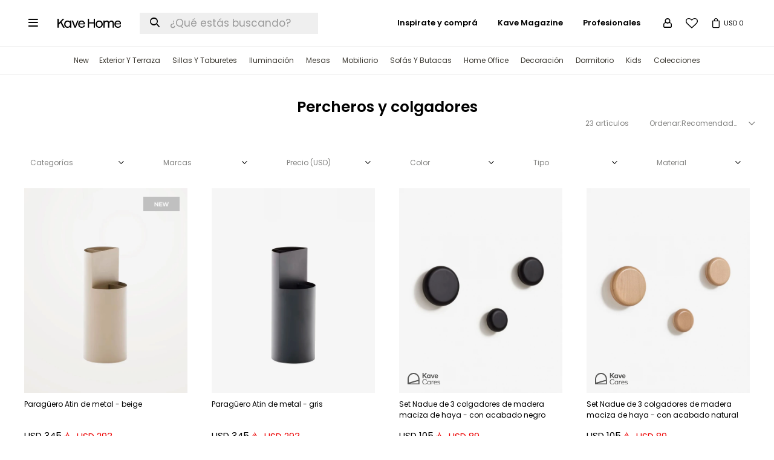

--- FILE ---
content_type: text/html; charset=utf-8
request_url: https://www.kavehome.com.uy/muebles/percheros-colgadores
body_size: 15197
content:
 <!DOCTYPE html> <html lang="es" class="no-js"> <head itemscope itemtype="http://schema.org/WebSite"> <meta charset="utf-8" /> <script> const GOOGLE_MAPS_CHANNEL_ID = '37'; </script> <link rel='preconnect' href='https://f.fcdn.app' /> <link rel='preconnect' href='https://fonts.googleapis.com' /> <link rel='preconnect' href='https://www.facebook.com' /> <link rel='preconnect' href='https://www.google-analytics.com' /> <link rel="dns-prefetch" href="https://cdnjs.cloudflare.com" /> <title itemprop='name'>Percheros y colgadores — Kave Home</title> <meta name="description" content="" /> <meta name="keywords" content="Percheros y colgadores" /> <link itemprop="url" rel="canonical" href="https://www.kavehome.com.uy/muebles/percheros-colgadores" /> <meta property="og:title" content="Percheros y colgadores — Kave Home" /><meta property="og:description" content="" /><meta property="og:type" content="website" /><meta property="og:image" content="https://www.kavehome.com.uy/public/web/img/logo-og.png"/><meta property="og:url" content="https://www.kavehome.com.uy/muebles/percheros-colgadores" /><meta property="og:site_name" content="Kave Home" /> <meta name='twitter:description' content='' /> <meta name='twitter:image' content='https://www.kavehome.com.uy/public/web/img/logo-og.png' /> <meta name='twitter:url' content='https://www.kavehome.com.uy/muebles/percheros-colgadores' /> <meta name='twitter:card' content='summary' /> <meta name='twitter:title' content='Percheros y colgadores — Kave Home' /> <script>document.getElementsByTagName('html')[0].setAttribute('class', 'js ' + ('ontouchstart' in window || navigator.msMaxTouchPoints ? 'is-touch' : 'no-touch'));</script> <script> var FN_TC = { M1 : 1, M2 : 37.49 }; </script> <meta id='viewportMetaTag' name="viewport" content="width=device-width, initial-scale=1.0, maximum-scale=1,user-scalable=no"> <link rel="shortcut icon" href="https://f.fcdn.app/assets/commerce/www.kavehome.com.uy/b324_4b2b/public/web/favicon.ico" /> <link rel="apple-itouch-icon" href="https://f.fcdn.app/assets/commerce/www.kavehome.com.uy/021b_bade/public/web/favicon.png" /> <link rel="preconnect" href="https://fonts.gstatic.com"> <link href="https://fonts.googleapis.com/css2?family=EB+Garamond:wght@400;500&family=Anton&family=Poppins:wght@400;600;700&display=swap" rel="stylesheet"> <link href="https://fonts.googleapis.com/css2?family=Material+Symbols+Outlined" rel="stylesheet" /> <link href="https://f.fcdn.app/assets/commerce/www.kavehome.com.uy/0000_f0b3/s.32323589524561765551242519867648.css" rel="stylesheet"/> <script src="https://f.fcdn.app/assets/commerce/www.kavehome.com.uy/0000_f0b3/s.25957552139840206133746056125195.js"></script> <!--[if lt IE 9]> <script type="text/javascript" src="https://cdnjs.cloudflare.com/ajax/libs/html5shiv/3.7.3/html5shiv.js"></script> <![endif]--> <link rel="manifest" href="https://f.fcdn.app/assets/manifest.json" /> </head> <body id='pgCatalogo' class='headerMenuBasic footer2 headerSubMenuFullWidth buscadorSearchField compraSlide compraLeft filtrosDropDown fichaMobileFixedActions pc-muebles items4'> <script> (function (d, s, id) { var js, fjs = d.getElementsByTagName(s)[0]; if (d.getElementById(id)) return; js = d.createElement(s); js.id = id; js.setAttribute('defer', 'defer'); /* */ js.src = 'https://connect.facebook.net/es_LA/sdk/xfbml.js#xfbml=1&version=v3.0&autoLogAppEvents=1'; /* */ fjs.parentNode.insertBefore(js, fjs); }(document, 'script', 'facebook-jssdk')); </script> <script> window.fbAsyncInit = function () { FB.init({ appId: '1851177965238551', autoLogAppEvents: true, xfbml: true, version: 'v3.0' }); }; var FBLogin = new (function () { var $frmLogin = null; var reRequest = false; var setMensajeError = function (msj) { var $frm = getFrmLogin(); if ($frm != null) { var $divMsj = $('.msg.err:first', $frm); if ($divMsj.length == 0) { $divMsj = $('<div class="msg err"><p></p></div>'); $divMsj.insertBefore($('.fld-grp:first', $frm)); } $('p:first', $divMsj).text(msj); } }; var getFrmLogin = function () { if ($frmLogin == null) { $frmLogin = $('#frmLogin'); if ($frmLogin.length == 0) { $frmLogin = null; } } return $frmLogin; }; var login = function () { var opt = { scope: 'public_profile,email' }; if (reRequest === true) { opt.auth_type = 'rerequest'; } FB.login(function (response) { if (response.status === 'connected') { $.ajax({ url: 'https://www.kavehome.com.uy/ajax?service=login-fb', data: { tk: response.authResponse.accessToken }, dataType: 'json', success: function (json) { if (json.logged == true) { location.href = location.href.replace(/#.*/, ''); } else if (json.scope != undefined) { setMensajeError(json.msj); if (reRequest == false) { reRequest = true; login(); } } } }); } }, opt); }; this.login = function () { login(); }; $(function () { $('body:first').on('click', '.btnLoginFacebook', function (e) { e.preventDefault(); try { FBLogin.login(); } catch (e) { } }); }); })(); </script> <div id="pre"> <div id="wrapper"> <header id="header" role="banner"> <div class="cnt"> <a id="btnMainMenuMobile" href="javascript:mainMenuMobile.show();"><span class="ico">&#59421;</span><span class="txt">Menú</span></a> <div id="logo"><a href="/"><img src="https://f.fcdn.app/assets/commerce/www.kavehome.com.uy/c976_e901/public/web/img/logo.svg" alt="Kave Home" /></a></div> <nav class="ocultoEnHome" id="menu" data-fn="fnMainMenu"> <ul class="lst main"> <li class="it "> <a href='https://www.kavehome.com.uy/catalogo?grp=207' target='_self' class="tit">New</a> </li> <li class="it "> <a href='https://www.kavehome.com.uy/catalogo?q=exterior&ord=rec' target='_self' class="tit">Exterior y terraza</a> <div class="subMenu"> <div class="cnt"> <ul> <li class="hdr "><a target="_self" href="https://www.kavehome.com.uy/muebles/mesas?ambiente=exterior-techado_terraza_exterior" class="tit">Mesas </a></li> <li><a href="https://www.kavehome.com.uy/muebles/mesas?ambiente=exterior-techado_terraza_exterior&tipo=fijas_extensible_circulares" target="_self">Mesas de comedor</a></li> <li><a href="https://www.kavehome.com.uy/muebles/mesas?tipo=plegable_de-centro_auxiliar&ambiente=exterior-techado_terraza_exterior" target="_self">Mesas auxiliares y de centro</a></li> <li class="hdr "><a target="_self" href="https://www.kavehome.com.uy/catalogo?grp=119" class="tit">Sillas y taburetes</a></li> <li><a href="https://www.kavehome.com.uy/muebles/sillas?ambiente=exterior-techado_terraza_exterior" target="_self">Sillas</a></li> <li><a href="https://www.kavehome.com.uy/muebles/taburetes-banquetas?ambiente=exterior-techado_terraza_exterior" target="_self">Taburetes</a></li> <li class="hdr "><a target="_self" href="https://www.kavehome.com.uy/catalogo?q=reposera" class="tit">Reposeras</a></li> <li class="hdr "><a target="_self" href="https://www.kavehome.com.uy/catalogo?grp=120" class="tit">Sofás y butacas</a></li> <li><a href="https://www.kavehome.com.uy/exterior/muebles/sofas" target="_self">Sofás</a></li> <li><a href="https://www.kavehome.com.uy/exterior/muebles/butacas" target="_self">Butacas</a></li> <li class="hdr "><a target="_self" href="https://www.kavehome.com.uy/catalogo?grp=32&ambiente=terraza_exterior" class="tit">Decoración</a></li> <li><a href="https://www.kavehome.com.uy/iluminacion?ambiente=terraza_exterior" target="_self">Iluminación</a></li> <li><a href="https://www.kavehome.com.uy/textiles?ambiente=terraza_exterior" target="_self">Textiles</a></li> <li><a href="https://www.kavehome.com.uy/plantas-y-macetas/decoracion-y-accesorios/macetas?ambiente=terraza_exterior" target="_self">Macetas</a></li> </ul> <div data-id="101" data-area="SubMenu" class="banner"><a data-track-categ='Banners' data-track-action='SubMenu' data-track-label='Exteriores - Banner Sub Menú' href='/catalogo?q=exterior&ord=rec'><picture><source media="(min-width: 1280px)" srcset="//f.fcdn.app/imgs/b589b6/www.kavehome.com.uy/kaveuy/0bec/webp/recursos/189/0x0/a000002272-3-min-2.jpg" ><source media="(max-width: 1279px) and (min-width: 1024px)" srcset="//f.fcdn.app/imgs/85ac31/www.kavehome.com.uy/kaveuy/0bec/webp/recursos/1586/0x0/a000002272-3-min-2.jpg" ><source media="(max-width: 640px) AND (orientation: portrait)" srcset="//f.fcdn.app/imgs/96510a/www.kavehome.com.uy/kaveuy/0bec/webp/recursos/642/0x0/a000002272-3-min-2.jpg" ><source media="(max-width: 1023px)" srcset="//f.fcdn.app/imgs/d286c8/www.kavehome.com.uy/kaveuy/0bec/webp/recursos/1587/0x0/a000002272-3-min-2.jpg" ><img src="//f.fcdn.app/imgs/b589b6/www.kavehome.com.uy/kaveuy/0bec/webp/recursos/189/0x0/a000002272-3-min-2.jpg" alt="Exteriores - Banner Sub Menú" ></picture></a></div> </div> </div> </li> <li class="it "> <a href='https://www.kavehome.com.uy/catalogo?grp=35' target='_self' class="tit">Sillas y Taburetes</a> <div class="subMenu"> <div class="cnt"> <ul> <li class="hdr "><a target="_self" href="https://www.kavehome.com.uy/muebles/sillas" class="tit">Sillas</a></li> <li><a href="https://www.kavehome.com.uy/catalogo?grp=160" target="_self">Sillas de comedor</a></li> <li><a href="https://www.kavehome.com.uy/catalogo?grp=158" target="_self">Sillas de escritorio</a></li> <li class="hdr "><a target="_self" href="https://www.kavehome.com.uy/catalogo?grp=161" class="tit">Taburetes</a></li> <li><a href="https://www.kavehome.com.uy/catalogo?grp=162" target="_self">Taburetes altos</a></li> <li><a href="https://www.kavehome.com.uy/catalogo?grp=163" target="_self">Taburetes bajos</a></li> <li class="hdr "><a target="_self" href="https://www.kavehome.com.uy/muebles/bancos" class="tit">Bancos</a></li> </ul> <div data-id="97" data-area="SubMenu" class="banner"><a data-track-categ='Banners' data-track-action='SubMenu' data-track-label='Sillas - Banner Sub Menú' href='/catalogo?grp=35'><picture><source media="(min-width: 1280px)" srcset="//f.fcdn.app/imgs/c46778/www.kavehome.com.uy/kaveuy/9112/webp/recursos/186/0x0/image-19.png" ><source media="(max-width: 1279px) and (min-width: 1024px)" srcset="//f.fcdn.app/imgs/852603/www.kavehome.com.uy/kaveuy/9112/webp/recursos/1600/0x0/image-19.png" ><source media="(max-width: 640px) AND (orientation: portrait)" srcset="//f.fcdn.app/imgs/2fd799/www.kavehome.com.uy/kaveuy/9112/webp/recursos/367/0x0/image-19.png" ><source media="(max-width: 1023px)" srcset="//f.fcdn.app/imgs/910358/www.kavehome.com.uy/kaveuy/9112/webp/recursos/1601/0x0/image-19.png" ><img src="//f.fcdn.app/imgs/c46778/www.kavehome.com.uy/kaveuy/9112/webp/recursos/186/0x0/image-19.png" alt="Sillas - Banner Sub Menú" ></picture></a></div> </div> </div> </li> <li class="it iluminacion"> <a href='https://www.kavehome.com.uy/catalogo/iluminacion' target='_self' class="tit">Iluminación</a> <div class="subMenu"> <div class="cnt"> <ul> <li class="hdr "><a target="_self" href="https://www.kavehome.com.uy/catalogo/iluminacion/luminarias" class="tit">Luminarias</a></li> <li><a href="https://www.kavehome.com.uy/iluminacion/luminarias?tipo=de-techo" target="_self">Luminaria de techo</a></li> <li><a href="https://www.kavehome.com.uy/iluminacion/luminarias?tipo=de-mesa" target="_self">Luminaria de mesa</a></li> <li><a href="https://www.kavehome.com.uy/iluminacion/luminarias?tipo=de-pie" target="_self">Luminaria de pie</a></li> <li><a href="https://www.kavehome.com.uy/iluminacion/apliques?tipo=de-pared" target="_self">Apliques de pared</a></li> <li class="hdr "><a target="_self" href="https://www.kavehome.com.uy/iluminacion/bombitas" class="tit">Bombitas</a></li> <li class="hdr "><a target="_self" href="https://www.kavehome.com.uy/catalogo?q=montura" class="tit">Pantallas y Monturas</a></li> <li><a href="https://www.kavehome.com.uy/catalogo?grp=177" target="_self">Pantallas</a></li> <li><a href="https://www.kavehome.com.uy/catalogo?grp=227" target="_self">Monturas</a></li> </ul> <div data-id="227" data-area="SubMenu" class="banner"><a data-track-categ='Banners' data-track-action='SubMenu' data-track-label='Iuminación' href='/catalogo/iluminacion'><picture><source media="(min-width: 1280px)" srcset="//f.fcdn.app/imgs/952f10/www.kavehome.com.uy/kaveuy/a14f/webp/recursos/982/0x0/476902210-18484283998019652-3411.jpg" ><source media="(max-width: 1279px) and (min-width: 1024px)" srcset="//f.fcdn.app/imgs/0ee285/www.kavehome.com.uy/kaveuy/a14f/webp/recursos/1590/0x0/476902210-18484283998019652-3411.jpg" ><source media="(max-width: 640px) AND (orientation: portrait)" srcset="//f.fcdn.app/imgs/7c722f/www.kavehome.com.uy/kaveuy/a14f/webp/recursos/983/0x0/476902210-18484283998019652-3411.jpg" ><source media="(max-width: 1023px)" srcset="//f.fcdn.app/imgs/932539/www.kavehome.com.uy/kaveuy/a14f/webp/recursos/1591/0x0/476902210-18484283998019652-3411.jpg" ><img src="//f.fcdn.app/imgs/952f10/www.kavehome.com.uy/kaveuy/a14f/webp/recursos/982/0x0/476902210-18484283998019652-3411.jpg" alt="Iuminación" ></picture></a></div> </div> </div> </li> <li class="it mesas"> <a href='https://www.kavehome.com.uy/catalogo/muebles/mesas' target='_self' class="tit">Mesas</a> <div class="subMenu"> <div class="cnt"> <ul> <li class="hdr "><a target="_self" href="https://www.kavehome.com.uy/catalogo?grp=153" class="tit">Mesas de comedor</a></li> <li><a href="https://www.kavehome.com.uy/catalogo?grp=153" target="_self">Todas las mesas</a></li> <li><a href="https://www.kavehome.com.uy/catalogo?grp=154" target="_self">Mesas extensibles</a></li> <li><a href="https://www.kavehome.com.uy/catalogo?grp=155" target="_self">Mesas circulares</a></li> <li class="hdr "><a target="_self" href="https://www.kavehome.com.uy/catalogo/muebles/mesas?tipo=alta" class="tit">Mesas altas</a></li> <li class="hdr "><a target="_self" href="https://www.kavehome.com.uy/catalogo?grp=248" class="tit">Mesas de centro y auxiliares</a></li> <li><a href="https://www.kavehome.com.uy/catalogo?grp=157" target="_self">Mesas de centro</a></li> <li><a href="https://www.kavehome.com.uy/catalogo?grp=156" target="_self">Mesas auxiliares</a></li> <li class="hdr "><a target="_self" href="https://www.kavehome.com.uy/muebles/escritorios" class="tit">Escritorios</a></li> </ul> <div data-id="96" data-area="SubMenu" class="banner"><a data-track-categ='Banners' data-track-action='SubMenu' data-track-label='Mesas - Banner Sub Menú' href='/catalogo/muebles/mesas'><picture><source media="(min-width: 1280px)" srcset="//f.fcdn.app/imgs/1dd3e4/www.kavehome.com.uy/kaveuy/095d/webp/recursos/185/0x0/a000002071-1.jpg" ><source media="(max-width: 1279px) and (min-width: 1024px)" srcset="//f.fcdn.app/imgs/559b63/www.kavehome.com.uy/kaveuy/095d/webp/recursos/1598/0x0/a000002071-1.jpg" ><source media="(max-width: 640px) AND (orientation: portrait)" srcset="//f.fcdn.app/imgs/997a86/www.kavehome.com.uy/kaveuy/095d/webp/recursos/684/0x0/a000002071-1.jpg" ><source media="(max-width: 1023px)" srcset="//f.fcdn.app/imgs/c88bd5/www.kavehome.com.uy/kaveuy/095d/webp/recursos/1599/0x0/a000002071-1.jpg" ><img src="//f.fcdn.app/imgs/1dd3e4/www.kavehome.com.uy/kaveuy/095d/webp/recursos/185/0x0/a000002071-1.jpg" alt="Mesas - Banner Sub Menú" ></picture></a></div> </div> </div> </li> <li class="it "> <a href='https://www.kavehome.com.uy/catalogo?grp=36' target='_self' class="tit">Mobiliario</a> <div class="subMenu"> <div class="cnt"> <ul> <li class="hdr muebles"><a target="_self" href="https://www.kavehome.com.uy/muebles" class="tit">Muebles</a></li> <li><a href="https://kaveuy.fenicio.com.uy/muebles/aparadores" target="_self">Aparadores</a></li> <li><a href="https://kaveuy.fenicio.com.uy/muebles/rack" target="_self">Muebles de tv</a></li> <li><a href="https://kaveuy.fenicio.com.uy/muebles/comodas" target="_self">Cómodas</a></li> <li><a href="https://kaveuy.fenicio.com.uy/muebles/estanterias" target="_self">Estanterías</a></li> <li><a href="https://www.kavehome.com.uy/muebles/consolas" target="_self">Consolas</a></li> <li class="hdr "><a target="_self" href="https://kaveuy.fenicio.com.uy/muebles/puffs" class="tit">Puffs</a></li> <li class="hdr "><a target="_self" href="https://kaveuy.fenicio.com.uy/muebles/bancos" class="tit">Bancos</a></li> <li class="hdr "><a target="_self" href="https://kaveuy.fenicio.com.uy/muebles/percheros-colgadores" class="tit">Percheros y colgadores</a></li> </ul> <div data-id="251" data-area="SubMenu" class="banner"><a data-track-categ='Banners' data-track-action='SubMenu' data-track-label='mobiliario' href='/catalogo?grp=36'><picture><source media="(min-width: 1280px)" srcset="//f.fcdn.app/imgs/824b32/www.kavehome.com.uy/kaveuy/f448/webp/recursos/1088/0x0/a000002304-2-min.jpg" ><source media="(max-width: 1279px) and (min-width: 1024px)" srcset="//f.fcdn.app/imgs/d8b420/www.kavehome.com.uy/kaveuy/f448/webp/recursos/1594/0x0/a000002304-2-min.jpg" ><source media="(max-width: 640px) AND (orientation: portrait)" srcset="//f.fcdn.app/imgs/1bcb04/www.kavehome.com.uy/kaveuy/f448/webp/recursos/1171/0x0/a000002304-2-min.jpg" ><source media="(max-width: 1023px)" srcset="//f.fcdn.app/imgs/77ea2c/www.kavehome.com.uy/kaveuy/f448/webp/recursos/1595/0x0/a000002304-2-min.jpg" ><img src="//f.fcdn.app/imgs/824b32/www.kavehome.com.uy/kaveuy/f448/webp/recursos/1088/0x0/a000002304-2-min.jpg" alt="mobiliario" ></picture></a></div> </div> </div> </li> <li class="it "> <a href='https://www.kavehome.com.uy/catalogo?grp=38' target='_self' class="tit">Sofás y Butacas</a> <div class="subMenu"> <div class="cnt"> <ul> <li class="hdr "><a target="_self" href="https://www.kavehome.com.uy/muebles/sofas" class="tit">Sofás </a></li> <li><a href="https://www.kavehome.com.uy/muebles/sofas?tamano=2-plazas" target="_self">Sofás de 2 plazas</a></li> <li><a href="https://www.kavehome.com.uy/muebles/sofas?tamano=3-plazas" target="_self">Sofás de 3 plazas</a></li> <li><a href="https://www.kavehome.com.uy/catalogo?q=rinconero" target="_self">Sofás rinconeros</a></li> <li><a href="https://www.kavehome.com.uy/catalogo?q=sofa%20chaise" target="_self">Sofás chaise longue</a></li> <li><a href="https://www.kavehome.com.uy/muebles/sofas?tipo=cama" target="_self">Sofá cama</a></li> <li class="hdr "><a target="_self" href="https://www.kavehome.com.uy/catalogo?grp=196" class="tit">Butacas y mecedoras</a></li> <li><a href="https://www.kavehome.com.uy/catalogo/muebles/butacas" target="_self">Butacas</a></li> <li><a href="https://www.kavehome.com.uy/catalogo/muebles/mecedoras" target="_self">Mecedoras</a></li> </ul> <div data-id="98" data-area="SubMenu" class="banner"><a data-track-categ='Banners' data-track-action='SubMenu' data-track-label='Sofás - Banner Sub Menú' href='/catalogo?grp=38'><picture><source media="(min-width: 1280px)" srcset="//f.fcdn.app/imgs/fce2a9/www.kavehome.com.uy/kaveuy/4f7d/webp/recursos/187/0x0/a000002441-7-min.jpg" ><source media="(max-width: 1279px) and (min-width: 1024px)" srcset="//f.fcdn.app/imgs/00a475/www.kavehome.com.uy/kaveuy/4f7d/webp/recursos/1596/0x0/a000002441-7-min.jpg" ><source media="(max-width: 640px) AND (orientation: portrait)" srcset="//f.fcdn.app/imgs/a75c28/www.kavehome.com.uy/kaveuy/4f7d/webp/recursos/1172/0x0/a000002441-7-min.jpg" ><source media="(max-width: 1023px)" srcset="//f.fcdn.app/imgs/d36f88/www.kavehome.com.uy/kaveuy/4f7d/webp/recursos/1597/0x0/a000002441-7-min.jpg" ><img src="//f.fcdn.app/imgs/fce2a9/www.kavehome.com.uy/kaveuy/4f7d/webp/recursos/187/0x0/a000002441-7-min.jpg" alt="Sofás - Banner Sub Menú" ></picture></a></div> </div> </div> </li> <li class="it "> <a href='https://www.kavehome.com.uy/catalogo?grp=21' target='_self' class="tit">Home Office</a> <div class="subMenu"> <div class="cnt"> <ul> <li class="hdr "><a target="_self" href="https://www.kavehome.com.uy/muebles/escritorios" class="tit">Escritorios</a></li> <li class="hdr "><a target="_self" href="https://www.kavehome.com.uy/catalogo?grp=158" class="tit">Sillas de escritorio</a></li> <li class="hdr "><a target="_self" href="https://www.kavehome.com.uy/catalogo/iluminacion/luminarias?tipo=de-escritorio" class="tit">Lámparas de escritorio</a></li> <li class="hdr "><a target="_self" href="https://www.kavehome.com.uy/muebles/estanterias" class="tit">Estanterías</a></li> </ul> <div data-id="95" data-area="SubMenu" class="banner"><a data-track-categ='Banners' data-track-action='SubMenu' data-track-label='Home Office' href='/catalogo?grp=21'><picture><source media="(min-width: 1280px)" srcset="//f.fcdn.app/imgs/11a687/www.kavehome.com.uy/kaveuy/056f/webp/recursos/184/0x0/fujf.jpg" ><source media="(max-width: 1279px) and (min-width: 1024px)" srcset="//f.fcdn.app/imgs/029898/www.kavehome.com.uy/kaveuy/056f/webp/recursos/1592/0x0/fujf.jpg" ><source media="(max-width: 640px) AND (orientation: portrait)" srcset="//f.fcdn.app/imgs/6db721/www.kavehome.com.uy/kaveuy/056f/webp/recursos/685/0x0/fujf.jpg" ><source media="(max-width: 1023px)" srcset="//f.fcdn.app/imgs/a7db2e/www.kavehome.com.uy/kaveuy/056f/webp/recursos/1593/0x0/fujf.jpg" ><img src="//f.fcdn.app/imgs/11a687/www.kavehome.com.uy/kaveuy/056f/webp/recursos/184/0x0/fujf.jpg" alt="Home Office" ></picture></a></div> </div> </div> </li> <li class="it "> <a href='https://www.kavehome.com.uy/catalogo?grp=32' target='_self' class="tit">Decoración</a> <div class="subMenu"> <div class="cnt"> <ul> <li class="hdr textiles"><a target="_self" href="https://www.kavehome.com.uy/textiles" class="tit">Textiles</a></li> <li><a href="https://www.kavehome.com.uy/textiles/decoracion-y-accesorios/alfombras" target="_self">Alfombras</a></li> <li><a href="https://www.kavehome.com.uy/textiles/decoracion-y-accesorios/mantas" target="_self">Mantas</a></li> <li><a href="https://www.kavehome.com.uy/textiles/decoracion-y-accesorios/almohadones" target="_self">Almohadones</a></li> <li class="hdr decoracion-de-pared"><a target="_self" href="https://www.kavehome.com.uy/decoracion-de-pared" class="tit">Decoración de pared</a></li> <li><a href="https://www.kavehome.com.uy/decoracion-de-pared/decoracion-y-accesorios/cuadros" target="_self">Cuadros</a></li> <li><a href="https://www.kavehome.com.uy/decoracion-de-pared/decoracion-y-accesorios/tapices" target="_self">Tapices</a></li> <li class="hdr espejos"><a target="_self" href="https://www.kavehome.com.uy/espejos" class="tit">Espejos</a></li> <li class="hdr "><a target="_self" href="https://www.kavehome.com.uy/catalogo?grp=118" class="tit">Accesorios</a></li> <li><a href="https://www.kavehome.com.uy/catalogo/decoracion-y-accesorios/jarrones" target="_self">Jarrones</a></li> <li><a href="https://www.kavehome.com.uy/catalogo/decoracion-y-accesorios/portarretratos" target="_self">Portarretratos</a></li> <li><a href="https://www.kavehome.com.uy/catalogo/muebles/percheros-colgadores" target="_self">Percheros y colgadores</a></li> <li><a href="https://www.kavehome.com.uy/catalogo/decoracion-y-accesorios/adornos" target="_self">Adornos</a></li> <li class="hdr "><a target="_self" href="https://www.kavehome.com.uy/accesorios/decoracion-y-accesorios/accesorios-de-cocina" class="tit">Accesorios de cocina y vajilla</a></li> <li><a href="https://www.kavehome.com.uy/catalogo?grp=140" target="_self">Tablas de cortar</a></li> <li><a href="https://www.kavehome.com.uy/catalogo?grp=142" target="_self">Bandejas y posavasos</a></li> <li><a href="https://www.kavehome.com.uy/catalogo?grp=143" target="_self">Utensilios de cocina</a></li> <li class="hdr velas-y-ambientadores"><a target="_self" href="https://www.kavehome.com.uy/velas-y-ambientadores" class="tit">Velas y ambientadores</a></li> <li><a href="https://www.kavehome.com.uy/velas-y-ambientadores/decoracion-y-accesorios/velas" target="_self">Velas</a></li> <li><a href="https://www.kavehome.com.uy/velas-y-ambientadores/decoracion-y-accesorios/ambientadores" target="_self">Ambientadores</a></li> <li class="hdr cestas"><a target="_self" href="https://www.kavehome.com.uy/cestas" class="tit">Cestas</a></li> <li class="hdr plantas-y-macetas"><a target="_self" href="https://www.kavehome.com.uy/plantas-y-macetas" class="tit">Plantas y macetas</a></li> <li><a href="https://kaveuy.fenicio.com.uy/plantas-y-macetas/decoracion-y-accesorios/plantas" target="_self">Plantas artificiales</a></li> <li><a href="https://kaveuy.fenicio.com.uy/plantas-y-macetas/decoracion-y-accesorios/macetas" target="_self">Macetas</a></li> </ul> <div data-id="228" data-area="SubMenu" class="banner"><a data-track-categ='Banners' data-track-action='SubMenu' data-track-label='Decoración' href='/catalogo?grp=32'><picture><source media="(min-width: 1280px)" srcset="//f.fcdn.app/imgs/5c7a2f/www.kavehome.com.uy/kaveuy/0f28/webp/recursos/984/0x0/mesa-de-trabajo-7.jpg" ><source media="(max-width: 1279px) and (min-width: 1024px)" srcset="//f.fcdn.app/imgs/5c7a2f/www.kavehome.com.uy/kaveuy/0f28/webp/recursos/984/0x0/mesa-de-trabajo-7.jpg" ><source media="(max-width: 640px) AND (orientation: portrait)" srcset="//f.fcdn.app/imgs/731ac8/www.kavehome.com.uy/kaveuy/0f28/webp/recursos/985/0x0/mesa-de-trabajo-7.jpg" ><source media="(max-width: 1023px)" srcset="//f.fcdn.app/imgs/5c7a2f/www.kavehome.com.uy/kaveuy/0f28/webp/recursos/984/0x0/mesa-de-trabajo-7.jpg" ><img src="//f.fcdn.app/imgs/5c7a2f/www.kavehome.com.uy/kaveuy/0f28/webp/recursos/984/0x0/mesa-de-trabajo-7.jpg" alt="Decoración" ></picture></a></div> </div> </div> </li> <li class="it "> <a href='https://www.kavehome.com.uy/catalogo?grp=235' target='_self' class="tit">Dormitorio</a> <div class="subMenu"> <div class="cnt"> <ul> <li class="hdr "><a target="_self" href="https://www.kavehome.com.uy/catalogo?grp=236" class="tit">Muebles</a></li> <li><a href="https://www.kavehome.com.uy/dormitorio/muebles/mesas-de-luz" target="_self">Mesas de luz</a></li> <li><a href="https://www.kavehome.com.uy/dormitorio/muebles/respaldos-cabeceros" target="_self">Cabeceros</a></li> <li><a href="https://www.kavehome.com.uy/dormitorio/muebles/comodas" target="_self">Cómodas</a></li> <li><a href="https://www.kavehome.com.uy/catalogo?ord=new&grp=123" target="_self">Camas</a></li> <li class="hdr "><a target="_self" href="https://www.kavehome.com.uy/textiles" class="tit">Textiles</a></li> <li><a href="https://www.kavehome.com.uy/textiles/decoracion-y-accesorios/almohadones" target="_self">Almohadones</a></li> <li><a href="https://www.kavehome.com.uy/textiles/decoracion-y-accesorios/mantas" target="_self">Mantas</a></li> <li><a href="https://www.kavehome.com.uy/textiles/decoracion-y-accesorios/alfombras" target="_self">Alfombras</a></li> <li class="hdr "><a target="_self" href="https://www.kavehome.com.uy/catalogo?grp=209" class="tit">Luminaria</a></li> <li><a href="https://www.kavehome.com.uy/iluminacion/luminarias?tipo=de-mesa" target="_self">Luminaria de mesa</a></li> <li><a href="https://www.kavehome.com.uy/iluminacion/apliques?tipo=de-pared" target="_self">Apliques de pared</a></li> <li class="hdr "><a target="_self" href="https://www.kavehome.com.uy/muebles/percheros-colgadores" class="tit">Percheros y colgadores</a></li> </ul> <div data-id="99" data-area="SubMenu" class="banner"><a data-track-categ='Banners' data-track-action='SubMenu' data-track-label='Dormitorio - Banner Sub Menú' href='/dormitorio'><picture><source media="(min-width: 1280px)" srcset="//f.fcdn.app/imgs/b38939/www.kavehome.com.uy/kaveuy/7ed9/webp/recursos/188/0x0/image-14.png" ><source media="(max-width: 1279px) and (min-width: 1024px)" srcset="//f.fcdn.app/imgs/f60b6d/www.kavehome.com.uy/kaveuy/7ed9/webp/recursos/1588/0x0/image-14.png" ><source media="(max-width: 640px) AND (orientation: portrait)" srcset="//f.fcdn.app/imgs/9047ac/www.kavehome.com.uy/kaveuy/7ed9/webp/recursos/681/0x0/image-14.png" ><source media="(max-width: 1023px)" srcset="//f.fcdn.app/imgs/2fa088/www.kavehome.com.uy/kaveuy/7ed9/webp/recursos/1589/0x0/image-14.png" ><img src="//f.fcdn.app/imgs/b38939/www.kavehome.com.uy/kaveuy/7ed9/webp/recursos/188/0x0/image-14.png" alt="Dormitorio - Banner Sub Menú" ></picture></a></div> </div> </div> </li> <li class="it "> <a href='https://www.kavehome.com.uy/catalogo?grp=37' target='_self' class="tit">Kids</a> <div class="subMenu"> <div class="cnt"> <ul> <li class="hdr "><a target="_self" href="https://www.kavehome.com.uy/catalogo?grp=47" class="tit">Muebles infantiles</a></li> <li><a href="https://www.kavehome.com.uy/catalogo?grp=46" target="_self">Cunas y camas</a></li> <li><a href="https://www.kavehome.com.uy/catalogo?grp=45" target="_self">Otros muebles infantiles</a></li> <li class="hdr "><a target="_self" href="https://www.kavehome.com.uy/catalogo?grp=170" class="tit">Decoración infantil</a></li> <li><a href="https://www.kavehome.com.uy/decoracion-de-pared?marca=kave-kids" target="_self">Decoración de pared</a></li> <li><a href="https://www.kavehome.com.uy/iluminacion?marca=kave-kids" target="_self">Iluminación </a></li> <li><a href="https://www.kavehome.com.uy/textiles/decoracion-y-accesorios/alfombras?marca=kave-kids" target="_self">Alfombras</a></li> <li><a href="https://www.kavehome.com.uy/textiles/decoracion-y-accesorios/almohadones?marca=kave-kids" target="_self">Almohadones</a></li> <li class="hdr "><a target="_self" href="https://www.kavehome.com.uy/catalogo?grp=53" class="tit">Accesorios infantiles</a></li> </ul> <div data-id="253" data-area="SubMenu" class="banner"><a data-track-categ='Banners' data-track-action='SubMenu' data-track-label='kids sub menú' href='/catalogo?grp=37'><picture><source media="(min-width: 1280px)" srcset="//f.fcdn.app/imgs/08186a/www.kavehome.com.uy/kaveuy/b6fc/webp/recursos/1093/0x0/a000002410-2-min.jpg" ><source media="(max-width: 1279px) and (min-width: 1024px)" srcset="//f.fcdn.app/imgs/827c03/www.kavehome.com.uy/kaveuy/b6fc/webp/recursos/1584/0x0/a000002410-2-min.jpg" ><source media="(max-width: 640px) AND (orientation: portrait)" srcset="//f.fcdn.app/imgs/27925c/www.kavehome.com.uy/kaveuy/b6fc/webp/recursos/1248/0x0/a000002410-2-min.jpg" ><source media="(max-width: 1023px)" srcset="//f.fcdn.app/imgs/baa95f/www.kavehome.com.uy/kaveuy/b6fc/webp/recursos/1585/0x0/a000002410-2-min.jpg" ><img src="//f.fcdn.app/imgs/08186a/www.kavehome.com.uy/kaveuy/b6fc/webp/recursos/1093/0x0/a000002410-2-min.jpg" alt="kids sub menú" ></picture></a></div> </div> </div> </li> <li class="it "> <span class="tit">Colecciones</span> <div class="subMenu"> <div class="cnt"> <ul> <li class="hdr "><a target="_self" href="https://www.kavehome.com.uy/catalogo?q=lenon" class="tit">Lenon</a></li> <li class="hdr "><a target="_self" href="https://www.kavehome.com.uy/catalogo?q=mailen" class="tit">Mailen</a></li> <li class="hdr "><a target="_self" href="https://www.kavehome.com.uy/catalogo?q=salaya" class="tit">Salaya</a></li> <li class="hdr "><a target="_self" href="https://www.kavehome.com.uy/catalogo?q=beyla" class="tit">Beyla</a></li> <li class="hdr "><a target="_self" href="https://www.kavehome.com.uy/catalogo?q=licia" class="tit">Licia</a></li> <li class="hdr "><a target="_self" href="https://www.kavehome.com.uy/catalogo?q=helvine" class="tit">Helvine</a></li> <li class="hdr "><a target="_self" href="https://www.kavehome.com.uy/catalogo?q=alguema" class="tit">Alguema</a></li> <li class="hdr "><a target="_self" href="https://www.kavehome.com.uy/catalogo?q=rasha" class="tit">Rasha</a></li> <li class="hdr "><a target="_self" href="https://www.kavehome.com.uy/catalogo?q=martina" class="tit">Martina</a></li> <li class="hdr "><a target="_self" href="https://www.kavehome.com.uy/catalogo?q=anielle" class="tit">Anielle</a></li> <li class="hdr "><a target="_self" href="https://www.kavehome.com.uy/catalogo?q=octavia" class="tit">Octavia</a></li> <li class="hdr "><a target="_self" href="https://www.kavehome.com.uy/catalogo?q=granite" class="tit">Granite</a></li> <li class="hdr "><a target="_self" href="https://www.kavehome.com.uy/catalogo?q=abilen" class="tit">Abilen</a></li> </ul> </div> </div> </li> </ul> </nav> <div class="toolsItem frmBusqueda" data-version='1'> <button type="button" class="btnItem btnMostrarBuscador"> <span class="ico"></span> <span class="txt"></span> </button> <form action="/catalogo"> <div class="cnt"> <span class="btnCerrar"> <span class="ico"></span> <span class="txt"></span> </span> <label class="lbl"> <b>Buscar productos</b> <input maxlength="48" required="" autocomplete="off" type="search" name="q" placeholder="¿Qué estás buscando?" /> </label> <button class="btnBuscar" type="submit"> <span class="ico"></span> <span class="txt"></span> </button> </div> </form> </div> <div class="toolsItem accesoMiCuentaCnt" data-logged="off" data-version='1'> <a href="/mi-cuenta" class="btnItem btnMiCuenta"> <span class="ico"></span> <span class="txt"></span> <span class="usuario"> <span class="nombre"></span> <span class="apellido"></span> </span> </a> <div class="miCuentaMenu"> <ul class="lst"> <li class="it"><a href='/mi-cuenta/mis-datos' class="tit" >Mis datos</a></li> <li class="it"><a href='/mi-cuenta/direcciones' class="tit" >Mis direcciones</a></li> <li class="it"><a href='/mi-cuenta/compras' class="tit" >Mis compras</a></li> <li class="it"><a href='/mi-cuenta/wish-list' class="tit" >Wish List</a></li> <li class="it itSalir"><a href='/salir' class="tit" >Salir</a></li> </ul> </div> </div> <a href="/mi-cuenta/wish-list" class="favoritos btnItem"><span class="ico">&#xe81e;</span></a> <div id="miCompra" data-show="off" data-fn="fnMiCompra" class="toolsItem" data-version="1"> </div> <nav id="menuTop"> <ul class="lst"> <li class="it "><a target="_self" class="tit" href="https://www.kavehome.com.uy/lookbooks">Inspirate y comprá</a></li> <li class="it "><a target="_self" class="tit" href="https://www.kavehome.com.uy/blog">Kave Magazine</a></li> <li class="it "><a target="_self" class="tit" href="https://www.kavehome.com.uy/profesionales">Profesionales</a></li> </ul> </nav>  <script async defer src="https://tools.luckyorange.com/core/lo.js?site-id=2792efe7"></script> </div> </header> <!-- end:header --> <div id="central" data-catalogo="on" data-tit="Percheros y colgadores " data-url="https://www.kavehome.com.uy/muebles/percheros-colgadores" data-total="23" data-pc="muebles"> <div id="wrapperFicha"></div> <div class='hdr'> <h1 class="tit">Percheros y colgadores</h1> <div class="tools"> <div class="tot">23 artículos </div> <span class="btn btn01 btnMostrarFiltros" title="Filtrar productos"></span> <div class="orden"><select name='ord' class="custom" id='cboOrdenCatalogo' data-pred="rec" ><option value="rec" selected="selected" >Recomendados</option><option value="new" >Recientes</option><option value="cat" >Categoría</option><option value="pra" >Menor precio</option><option value="prd" >Mayor precio</option></select></div> </div> </div> <div id="catalogoFiltrosSeleccionados"><strong class=tit>Filtrando por:</strong><a rel="nofollow" href="https://www.kavehome.com.uy/muebles" title="Quitar" class="it" data-tipo="categoria">Percheros y colgadores</a></div> <section id="main" role="main"> <div id='catalogoProductos' class='articleList aListProductos ' data-tot='12' data-totAbs='23' data-cargarVariantes=''><div class='it grp32 grp33 grp36 grp77 grp80 grp86 grp87 grp103 grp118 grp175 grp207 grp210 grp235 grp260 grp267' data-disp='1' data-codProd='D00239RR1' data-codVar='2' data-im='//f.fcdn.app/imgs/0ef502/www.kavehome.com.uy/kaveuy/4ce2/webp/catalogo/D00239RR1_2_0/54x66/paraguero-atin-de-metal-beige.jpg'><div class='cnt'><a class="img" href="https://www.kavehome.com.uy/catalogo/paraguero-atin-de-metal-beige_D00239RR1_2" title="Paragüero Atin de metal - beige"> <div class="logoMarca"></div> <div class="cocardas"><div class="ctm"><div class="ico grupo grupo207"><img loading='lazy' src='//f.fcdn.app/imgs/842ffb/www.kavehome.com.uy/kaveuy/2739/webp/grupoproductos/1101/100-100/new-arrivals-mark-pro-bold-gray.gif' alt='New' /></div></div></div> <img loading='lazy' src='//f.fcdn.app/imgs/97033d/www.kavehome.com.uy/kaveuy/4ce2/webp/catalogo/D00239RR1_2_1/600x750/paraguero-atin-de-metal-beige.jpg' alt='Paragüero Atin de metal beige' width='600' height='750' /> <span data-fn="fnLoadImg" data-src="//f.fcdn.app/imgs/aa8519/www.kavehome.com.uy/kaveuy/ab73/webp/catalogo/D00239RR1_2_2/600x750/paraguero-atin-de-metal-beige.jpg" data-alt="" data-w="600" data-h="750"></span> </a> <div class="info"> <a class="tit" href="https://www.kavehome.com.uy/catalogo/paraguero-atin-de-metal-beige_D00239RR1_2" title="Paragüero Atin de metal - beige">Paragüero Atin de metal - beige</a> <div class="preciosWrapper" data-fn="fnDescuentosListado"> <div class="precios"> <strong class="precio venta"><span class="sim">USD</span> <span class="monto">345</span></strong> </div> <div class="descuentosMDP"><div class='desc_19'> <span class='img' title='15% OFF con Santander - 2025'><img loading='lazy' src='//f.fcdn.app/imgs/46ddc2/www.kavehome.com.uy/kaveuy/136c/webp/descuentos/1722/0x0/1000076624.svg' alt='15% OFF con Santander - 2025' /></span> <span class="precio"><span class="sim">USD</span> <span class="monto">293</span></span></div></div> </div> <div class="variantes"></div> </div><input type="hidden" class="json" style="display:none" value="{&quot;sku&quot;:{&quot;fen&quot;:&quot;1:D00239RR1:2:U:1&quot;,&quot;com&quot;:&quot;D00239RR1-2&quot;},&quot;producto&quot;:{&quot;codigo&quot;:&quot;D00239RR1&quot;,&quot;nombre&quot;:&quot;Parag\u00fcero Atin de metal&quot;,&quot;categoria&quot;:&quot;Muebles &gt; Percheros y colgadores&quot;,&quot;marca&quot;:&quot;Kave Home&quot;},&quot;variante&quot;:{&quot;codigo&quot;:&quot;2&quot;,&quot;codigoCompleto&quot;:&quot;D00239RR12&quot;,&quot;nombre&quot;:&quot;beige&quot;,&quot;nombreCompleto&quot;:&quot;Parag\u00fcero Atin de metal - beige&quot;,&quot;img&quot;:{&quot;u&quot;:&quot;\/\/f.fcdn.app\/imgs\/7350b5\/www.kavehome.com.uy\/kaveuy\/4ce2\/webp\/catalogo\/D00239RR1_2_1\/1024-1024\/paraguero-atin-de-metal-beige.jpg&quot;},&quot;url&quot;:&quot;https:\/\/www.kavehome.com.uy\/catalogo\/paraguero-atin-de-metal-beige_D00239RR1_2&quot;,&quot;tieneStock&quot;:false,&quot;ordenVariante&quot;:&quot;1&quot;},&quot;nomPresentacion&quot;:&quot;ATIN Parag\u00fcero de metal beige&quot;,&quot;nombre&quot;:&quot;Parag\u00fcero Atin de metal - beige&quot;,&quot;nombreCompleto&quot;:&quot;Parag\u00fcero Atin de metal - beige&quot;,&quot;precioMonto&quot;:345,&quot;moneda&quot;:{&quot;nom&quot;:&quot;M1&quot;,&quot;nro&quot;:840,&quot;cod&quot;:&quot;USD&quot;,&quot;sim&quot;:&quot;USD&quot;},&quot;sale&quot;:false,&quot;outlet&quot;:false,&quot;nuevo&quot;:false}" /></div></div><div class='it grp32 grp33 grp36 grp77 grp80 grp86 grp87 grp103 grp118 grp175 grp210 grp235 grp260 grp267' data-disp='1' data-codProd='D00239RR1' data-codVar='5' data-im='//f.fcdn.app/imgs/a1e4b9/www.kavehome.com.uy/kaveuy/f6c3/webp/catalogo/D00239RR1_5_0/54x66/paraguero-atin-de-metal-gris.jpg'><div class='cnt'><a class="img" href="https://www.kavehome.com.uy/catalogo/paraguero-atin-de-metal-gris_D00239RR1_5" title="Paragüero Atin de metal - gris"> <div class="logoMarca"></div> <div class="cocardas"></div> <img loading='lazy' src='//f.fcdn.app/imgs/cb0cec/www.kavehome.com.uy/kaveuy/f6c3/webp/catalogo/D00239RR1_5_1/600x750/paraguero-atin-de-metal-gris.jpg' alt='Paragüero Atin de metal gris' width='600' height='750' /> <span data-fn="fnLoadImg" data-src="//f.fcdn.app/imgs/72b447/www.kavehome.com.uy/kaveuy/7905/webp/catalogo/D00239RR1_5_2/600x750/paraguero-atin-de-metal-gris.jpg" data-alt="" data-w="600" data-h="750"></span> </a> <div class="info"> <a class="tit" href="https://www.kavehome.com.uy/catalogo/paraguero-atin-de-metal-gris_D00239RR1_5" title="Paragüero Atin de metal - gris">Paragüero Atin de metal - gris</a> <div class="preciosWrapper" data-fn="fnDescuentosListado"> <div class="precios"> <strong class="precio venta"><span class="sim">USD</span> <span class="monto">345</span></strong> </div> <div class="descuentosMDP"><div class='desc_19'> <span class='img' title='15% OFF con Santander - 2025'><img loading='lazy' src='//f.fcdn.app/imgs/46ddc2/www.kavehome.com.uy/kaveuy/136c/webp/descuentos/1722/0x0/1000076624.svg' alt='15% OFF con Santander - 2025' /></span> <span class="precio"><span class="sim">USD</span> <span class="monto">293</span></span></div></div> </div> <div class="variantes"></div> </div><input type="hidden" class="json" style="display:none" value="{&quot;sku&quot;:{&quot;fen&quot;:&quot;1:D00239RR1:5:U:1&quot;,&quot;com&quot;:&quot;D00239RR1-5&quot;},&quot;producto&quot;:{&quot;codigo&quot;:&quot;D00239RR1&quot;,&quot;nombre&quot;:&quot;Parag\u00fcero Atin de metal&quot;,&quot;categoria&quot;:&quot;Muebles &gt; Percheros y colgadores&quot;,&quot;marca&quot;:&quot;Kave Home&quot;},&quot;variante&quot;:{&quot;codigo&quot;:&quot;5&quot;,&quot;codigoCompleto&quot;:&quot;D00239RR15&quot;,&quot;nombre&quot;:&quot;gris&quot;,&quot;nombreCompleto&quot;:&quot;Parag\u00fcero Atin de metal - gris&quot;,&quot;img&quot;:{&quot;u&quot;:&quot;\/\/f.fcdn.app\/imgs\/17ae43\/www.kavehome.com.uy\/kaveuy\/f6c3\/webp\/catalogo\/D00239RR1_5_1\/1024-1024\/paraguero-atin-de-metal-gris.jpg&quot;},&quot;url&quot;:&quot;https:\/\/www.kavehome.com.uy\/catalogo\/paraguero-atin-de-metal-gris_D00239RR1_5&quot;,&quot;tieneStock&quot;:false,&quot;ordenVariante&quot;:&quot;1&quot;},&quot;nomPresentacion&quot;:&quot;ATIN Parag\u00fcero de metal gris&quot;,&quot;nombre&quot;:&quot;Parag\u00fcero Atin de metal - gris&quot;,&quot;nombreCompleto&quot;:&quot;Parag\u00fcero Atin de metal - gris&quot;,&quot;precioMonto&quot;:345,&quot;moneda&quot;:{&quot;nom&quot;:&quot;M1&quot;,&quot;nro&quot;:840,&quot;cod&quot;:&quot;USD&quot;,&quot;sim&quot;:&quot;USD&quot;},&quot;sale&quot;:false,&quot;outlet&quot;:false,&quot;nuevo&quot;:false}" /></div></div><div class='it grp32 grp33 grp36 grp77 grp80 grp86 grp87 grp103 grp118 grp152 grp175 grp192 grp194 grp210 grp235 grp260 grp264' data-disp='1' data-codProd='M0300001MM' data-codVar='01' data-im='//f.fcdn.app/imgs/31c9fe/www.kavehome.com.uy/kaveuy/6e4a/webp/catalogo/M0300001MM_01_0/54x66/set-nadue-de-3-colgadores-de-madera-maciza-de-haya-con-acabado-negro.jpg'><div class='cnt'><a class="img" href="https://www.kavehome.com.uy/catalogo/set-nadue-de-3-colgadores-de-madera-maciza-de-haya-con-acabado-negro_M0300001MM_01" title="Set Nadue de 3 colgadores de madera maciza de haya - con acabado negro"> <div class="logoMarca"><img loading='lazy' src='//f.fcdn.app/imgs/7a3f94/www.kavehome.com.uy/kaveuy/aee3/webp/marcas/kave-cares/0x0/kave-cares' alt='Kave Cares' /></div> <div class="cocardas"></div> <img loading='lazy' src='//f.fcdn.app/imgs/1da970/www.kavehome.com.uy/kaveuy/6e4a/webp/catalogo/M0300001MM_01_1/600x750/set-nadue-de-3-colgadores-de-madera-maciza-de-haya-con-acabado-negro.jpg' alt='Set Nadue de 3 colgadores de madera maciza de haya con acabado negro' width='600' height='750' /> <span data-fn="fnLoadImg" data-src="//f.fcdn.app/imgs/d80680/www.kavehome.com.uy/kaveuy/6abf/webp/catalogo/M0300001MM_01_2/600x750/set-nadue-de-3-colgadores-de-madera-maciza-de-haya-con-acabado-negro.jpg" data-alt="" data-w="600" data-h="750"></span> </a> <div class="info"> <a class="tit" href="https://www.kavehome.com.uy/catalogo/set-nadue-de-3-colgadores-de-madera-maciza-de-haya-con-acabado-negro_M0300001MM_01" title="Set Nadue de 3 colgadores de madera maciza de haya - con acabado negro">Set Nadue de 3 colgadores de madera maciza de haya - con acabado negro</a> <div class="preciosWrapper" data-fn="fnDescuentosListado"> <div class="precios"> <strong class="precio venta"><span class="sim">USD</span> <span class="monto">105</span></strong> </div> <div class="descuentosMDP"><div class='desc_19'> <span class='img' title='15% OFF con Santander - 2025'><img loading='lazy' src='//f.fcdn.app/imgs/46ddc2/www.kavehome.com.uy/kaveuy/136c/webp/descuentos/1722/0x0/1000076624.svg' alt='15% OFF con Santander - 2025' /></span> <span class="precio"><span class="sim">USD</span> <span class="monto">89</span></span></div></div> </div> <div class="variantes"></div> </div><input type="hidden" class="json" style="display:none" value="{&quot;sku&quot;:{&quot;fen&quot;:&quot;1:M0300001MM:01:U:1&quot;,&quot;com&quot;:&quot;M0300001MM-01&quot;},&quot;producto&quot;:{&quot;codigo&quot;:&quot;M0300001MM&quot;,&quot;nombre&quot;:&quot;Set Nadue de 3 colgadores de madera maciza de haya&quot;,&quot;categoria&quot;:&quot;Muebles &gt; Percheros y colgadores&quot;,&quot;marca&quot;:&quot;Kave Cares&quot;},&quot;variante&quot;:{&quot;codigo&quot;:&quot;01&quot;,&quot;codigoCompleto&quot;:&quot;M0300001MM01&quot;,&quot;nombre&quot;:&quot;con acabado negro&quot;,&quot;nombreCompleto&quot;:&quot;Set Nadue de 3 colgadores de madera maciza de haya - con acabado negro&quot;,&quot;img&quot;:{&quot;u&quot;:&quot;\/\/f.fcdn.app\/imgs\/ca5161\/www.kavehome.com.uy\/kaveuy\/6e4a\/webp\/catalogo\/M0300001MM_01_1\/1024-1024\/set-nadue-de-3-colgadores-de-madera-maciza-de-haya-con-acabado-negro.jpg&quot;},&quot;url&quot;:&quot;https:\/\/www.kavehome.com.uy\/catalogo\/set-nadue-de-3-colgadores-de-madera-maciza-de-haya-con-acabado-negro_M0300001MM_01&quot;,&quot;tieneStock&quot;:false,&quot;ordenVariante&quot;:&quot;1&quot;},&quot;nomPresentacion&quot;:&quot;NADUE Set de 3 colgadores negro&quot;,&quot;nombre&quot;:&quot;Set Nadue de 3 colgadores de madera maciza de haya - con acabado negro&quot;,&quot;nombreCompleto&quot;:&quot;Set Nadue de 3 colgadores de madera maciza de haya - con acabado negro&quot;,&quot;precioMonto&quot;:105,&quot;moneda&quot;:{&quot;nom&quot;:&quot;M1&quot;,&quot;nro&quot;:840,&quot;cod&quot;:&quot;USD&quot;,&quot;sim&quot;:&quot;USD&quot;},&quot;sale&quot;:false,&quot;outlet&quot;:false,&quot;nuevo&quot;:false}" /></div></div><div class='it grp32 grp33 grp36 grp77 grp80 grp86 grp87 grp103 grp118 grp152 grp175 grp210 grp235 grp260 grp264' data-disp='1' data-codProd='M0300001MM' data-codVar='46' data-im='//f.fcdn.app/imgs/941c2a/www.kavehome.com.uy/kaveuy/8f63/webp/catalogo/M0300001MM_46_0/54x66/set-nadue-de-3-colgadores-de-madera-maciza-de-haya-con-acabado-natural.jpg'><div class='cnt'><a class="img" href="https://www.kavehome.com.uy/catalogo/set-nadue-de-3-colgadores-de-madera-maciza-de-haya-con-acabado-natural_M0300001MM_46" title="Set Nadue de 3 colgadores de madera maciza de haya - con acabado natural"> <div class="logoMarca"><img loading='lazy' src='//f.fcdn.app/imgs/7a3f94/www.kavehome.com.uy/kaveuy/aee3/webp/marcas/kave-cares/0x0/kave-cares' alt='Kave Cares' /></div> <div class="cocardas"></div> <img loading='lazy' src='//f.fcdn.app/imgs/36dd72/www.kavehome.com.uy/kaveuy/8f63/webp/catalogo/M0300001MM_46_1/600x750/set-nadue-de-3-colgadores-de-madera-maciza-de-haya-con-acabado-natural.jpg' alt='Set Nadue de 3 colgadores de madera maciza de haya con acabado natural' width='600' height='750' /> <span data-fn="fnLoadImg" data-src="//f.fcdn.app/imgs/2cebb5/www.kavehome.com.uy/kaveuy/d772/webp/catalogo/M0300001MM_46_2/600x750/set-nadue-de-3-colgadores-de-madera-maciza-de-haya-con-acabado-natural.jpg" data-alt="" data-w="600" data-h="750"></span> </a> <div class="info"> <a class="tit" href="https://www.kavehome.com.uy/catalogo/set-nadue-de-3-colgadores-de-madera-maciza-de-haya-con-acabado-natural_M0300001MM_46" title="Set Nadue de 3 colgadores de madera maciza de haya - con acabado natural">Set Nadue de 3 colgadores de madera maciza de haya - con acabado natural</a> <div class="preciosWrapper" data-fn="fnDescuentosListado"> <div class="precios"> <strong class="precio venta"><span class="sim">USD</span> <span class="monto">105</span></strong> </div> <div class="descuentosMDP"><div class='desc_19'> <span class='img' title='15% OFF con Santander - 2025'><img loading='lazy' src='//f.fcdn.app/imgs/46ddc2/www.kavehome.com.uy/kaveuy/136c/webp/descuentos/1722/0x0/1000076624.svg' alt='15% OFF con Santander - 2025' /></span> <span class="precio"><span class="sim">USD</span> <span class="monto">89</span></span></div></div> </div> <div class="variantes"></div> </div><input type="hidden" class="json" style="display:none" value="{&quot;sku&quot;:{&quot;fen&quot;:&quot;1:M0300001MM:46:U:1&quot;,&quot;com&quot;:&quot;M0300001MM-46&quot;},&quot;producto&quot;:{&quot;codigo&quot;:&quot;M0300001MM&quot;,&quot;nombre&quot;:&quot;Set Nadue de 3 colgadores de madera maciza de haya&quot;,&quot;categoria&quot;:&quot;Muebles &gt; Percheros y colgadores&quot;,&quot;marca&quot;:&quot;Kave Cares&quot;},&quot;variante&quot;:{&quot;codigo&quot;:&quot;46&quot;,&quot;codigoCompleto&quot;:&quot;M0300001MM46&quot;,&quot;nombre&quot;:&quot;con acabado natural&quot;,&quot;nombreCompleto&quot;:&quot;Set Nadue de 3 colgadores de madera maciza de haya - con acabado natural&quot;,&quot;img&quot;:{&quot;u&quot;:&quot;\/\/f.fcdn.app\/imgs\/8d9bcb\/www.kavehome.com.uy\/kaveuy\/8f63\/webp\/catalogo\/M0300001MM_46_1\/1024-1024\/set-nadue-de-3-colgadores-de-madera-maciza-de-haya-con-acabado-natural.jpg&quot;},&quot;url&quot;:&quot;https:\/\/www.kavehome.com.uy\/catalogo\/set-nadue-de-3-colgadores-de-madera-maciza-de-haya-con-acabado-natural_M0300001MM_46&quot;,&quot;tieneStock&quot;:false,&quot;ordenVariante&quot;:&quot;2&quot;},&quot;nomPresentacion&quot;:&quot;NADUE Set de 3 colgadores natura&quot;,&quot;nombre&quot;:&quot;Set Nadue de 3 colgadores de madera maciza de haya - con acabado natural&quot;,&quot;nombreCompleto&quot;:&quot;Set Nadue de 3 colgadores de madera maciza de haya - con acabado natural&quot;,&quot;precioMonto&quot;:105,&quot;moneda&quot;:{&quot;nom&quot;:&quot;M1&quot;,&quot;nro&quot;:840,&quot;cod&quot;:&quot;USD&quot;,&quot;sim&quot;:&quot;USD&quot;},&quot;sale&quot;:false,&quot;outlet&quot;:false,&quot;nuevo&quot;:false}" /></div></div><div class='it grp10 grp32 grp33 grp36 grp77 grp80 grp86 grp87 grp103 grp116 grp118 grp152 grp175 grp192 grp194 grp210 grp235 grp260 grp264' data-disp='0' data-codProd='M0300001MM' data-codVar='12' data-im='//f.fcdn.app/imgs/e8ea47/www.kavehome.com.uy/kaveuy/938c/webp/catalogo/M0300001MM_12_0/54x66/set-nadue-de-3-colgadores-de-madera-maciza-de-haya-con-acabado-gris.jpg'><div class='cnt'><a class="img" href="https://www.kavehome.com.uy/catalogo/set-nadue-de-3-colgadores-de-madera-maciza-de-haya-con-acabado-gris_M0300001MM_12" title="Set Nadue de 3 colgadores de madera maciza de haya - con acabado gris"> <div class="logoMarca"><img loading='lazy' src='//f.fcdn.app/imgs/7a3f94/www.kavehome.com.uy/kaveuy/aee3/webp/marcas/kave-cares/0x0/kave-cares' alt='Kave Cares' /></div> <div class="cocardas"><div class="ctm"><div class="ico grupo grupo10"><img loading='lazy' src='//f.fcdn.app/imgs/4b8665/www.kavehome.com.uy/kaveuy/50fe/webp/grupoproductos/62/100-100/a-pedido-01-01.svg' alt='A PEDIDO' /></div></div></div> <img loading='lazy' src='//f.fcdn.app/imgs/0903c3/www.kavehome.com.uy/kaveuy/938c/webp/catalogo/M0300001MM_12_1/600x750/set-nadue-de-3-colgadores-de-madera-maciza-de-haya-con-acabado-gris.jpg' alt='Set Nadue de 3 colgadores de madera maciza de haya con acabado gris' width='600' height='750' /> <span data-fn="fnLoadImg" data-src="//f.fcdn.app/imgs/d46edb/www.kavehome.com.uy/kaveuy/9f0b/webp/catalogo/M0300001MM_12_2/600x750/set-nadue-de-3-colgadores-de-madera-maciza-de-haya-con-acabado-gris.jpg" data-alt="" data-w="600" data-h="750"></span> </a> <div class="info"> <a class="tit" href="https://www.kavehome.com.uy/catalogo/set-nadue-de-3-colgadores-de-madera-maciza-de-haya-con-acabado-gris_M0300001MM_12" title="Set Nadue de 3 colgadores de madera maciza de haya - con acabado gris">Set Nadue de 3 colgadores de madera maciza de haya - con acabado gris</a> <div class="preciosWrapper" data-fn="fnDescuentosListado"> <div class="precios"> <strong class="precio venta"><span class="sim">USD</span> <span class="monto">105</span></strong> </div> <div class="descuentosMDP"><div class='desc_19'> <span class='img' title='15% OFF con Santander - 2025'><img loading='lazy' src='//f.fcdn.app/imgs/46ddc2/www.kavehome.com.uy/kaveuy/136c/webp/descuentos/1722/0x0/1000076624.svg' alt='15% OFF con Santander - 2025' /></span> <span class="precio"><span class="sim">USD</span> <span class="monto">89</span></span></div></div> </div> <div class="variantes"></div> </div><input type="hidden" class="json" style="display:none" value="{&quot;sku&quot;:{&quot;fen&quot;:&quot;1:M0300001MM:12:U:1&quot;,&quot;com&quot;:&quot;M0300001MM-12&quot;},&quot;producto&quot;:{&quot;codigo&quot;:&quot;M0300001MM&quot;,&quot;nombre&quot;:&quot;Set Nadue de 3 colgadores de madera maciza de haya&quot;,&quot;categoria&quot;:&quot;Muebles &gt; Percheros y colgadores&quot;,&quot;marca&quot;:&quot;Kave Cares&quot;},&quot;variante&quot;:{&quot;codigo&quot;:&quot;12&quot;,&quot;codigoCompleto&quot;:&quot;M0300001MM12&quot;,&quot;nombre&quot;:&quot;con acabado gris&quot;,&quot;nombreCompleto&quot;:&quot;Set Nadue de 3 colgadores de madera maciza de haya - con acabado gris&quot;,&quot;img&quot;:{&quot;u&quot;:&quot;\/\/f.fcdn.app\/imgs\/375351\/www.kavehome.com.uy\/kaveuy\/938c\/webp\/catalogo\/M0300001MM_12_1\/1024-1024\/set-nadue-de-3-colgadores-de-madera-maciza-de-haya-con-acabado-gris.jpg&quot;},&quot;url&quot;:&quot;https:\/\/www.kavehome.com.uy\/catalogo\/set-nadue-de-3-colgadores-de-madera-maciza-de-haya-con-acabado-gris_M0300001MM_12&quot;,&quot;tieneStock&quot;:false,&quot;ordenVariante&quot;:&quot;3&quot;},&quot;nomPresentacion&quot;:&quot;NADUE Set de 3 colgadores gris&quot;,&quot;nombre&quot;:&quot;Set Nadue de 3 colgadores de madera maciza de haya - con acabado gris&quot;,&quot;nombreCompleto&quot;:&quot;Set Nadue de 3 colgadores de madera maciza de haya - con acabado gris&quot;,&quot;precioMonto&quot;:105,&quot;moneda&quot;:{&quot;nom&quot;:&quot;M1&quot;,&quot;nro&quot;:840,&quot;cod&quot;:&quot;USD&quot;,&quot;sim&quot;:&quot;USD&quot;},&quot;sale&quot;:false,&quot;outlet&quot;:false,&quot;nuevo&quot;:false}" /></div></div><div class='it grp32 grp33 grp36 grp77 grp80 grp86 grp87 grp103 grp118 grp152 grp175 grp210 grp235 grp260 grp264' data-disp='1' data-codProd='M0300001MM' data-codVar='19' data-im='//f.fcdn.app/imgs/9b9312/www.kavehome.com.uy/kaveuy/5648/webp/catalogo/M0300001MM_19_0/54x66/set-nadue-de-3-colgadores-de-madera-maciza-de-haya-con-acabado-verde.jpg'><div class='cnt'><a class="img" href="https://www.kavehome.com.uy/catalogo/set-nadue-de-3-colgadores-de-madera-maciza-de-haya-con-acabado-verde_M0300001MM_19" title="Set Nadue de 3 colgadores de madera maciza de haya - con acabado verde"> <div class="logoMarca"><img loading='lazy' src='//f.fcdn.app/imgs/7a3f94/www.kavehome.com.uy/kaveuy/aee3/webp/marcas/kave-cares/0x0/kave-cares' alt='Kave Cares' /></div> <div class="cocardas"></div> <img loading='lazy' src='//f.fcdn.app/imgs/2f4c30/www.kavehome.com.uy/kaveuy/5648/webp/catalogo/M0300001MM_19_1/600x750/set-nadue-de-3-colgadores-de-madera-maciza-de-haya-con-acabado-verde.jpg' alt='Set Nadue de 3 colgadores de madera maciza de haya con acabado verde' width='600' height='750' /> <span data-fn="fnLoadImg" data-src="//f.fcdn.app/imgs/8c985c/www.kavehome.com.uy/kaveuy/1354/webp/catalogo/M0300001MM_19_2/600x750/set-nadue-de-3-colgadores-de-madera-maciza-de-haya-con-acabado-verde.jpg" data-alt="" data-w="600" data-h="750"></span> </a> <div class="info"> <a class="tit" href="https://www.kavehome.com.uy/catalogo/set-nadue-de-3-colgadores-de-madera-maciza-de-haya-con-acabado-verde_M0300001MM_19" title="Set Nadue de 3 colgadores de madera maciza de haya - con acabado verde">Set Nadue de 3 colgadores de madera maciza de haya - con acabado verde</a> <div class="preciosWrapper" data-fn="fnDescuentosListado"> <div class="precios"> <strong class="precio venta"><span class="sim">USD</span> <span class="monto">105</span></strong> </div> <div class="descuentosMDP"><div class='desc_19'> <span class='img' title='15% OFF con Santander - 2025'><img loading='lazy' src='//f.fcdn.app/imgs/46ddc2/www.kavehome.com.uy/kaveuy/136c/webp/descuentos/1722/0x0/1000076624.svg' alt='15% OFF con Santander - 2025' /></span> <span class="precio"><span class="sim">USD</span> <span class="monto">89</span></span></div></div> </div> <div class="variantes"></div> </div><input type="hidden" class="json" style="display:none" value="{&quot;sku&quot;:{&quot;fen&quot;:&quot;1:M0300001MM:19:U:1&quot;,&quot;com&quot;:&quot;M0300001MM-19&quot;},&quot;producto&quot;:{&quot;codigo&quot;:&quot;M0300001MM&quot;,&quot;nombre&quot;:&quot;Set Nadue de 3 colgadores de madera maciza de haya&quot;,&quot;categoria&quot;:&quot;Muebles &gt; Percheros y colgadores&quot;,&quot;marca&quot;:&quot;Kave Cares&quot;},&quot;variante&quot;:{&quot;codigo&quot;:&quot;19&quot;,&quot;codigoCompleto&quot;:&quot;M0300001MM19&quot;,&quot;nombre&quot;:&quot;con acabado verde&quot;,&quot;nombreCompleto&quot;:&quot;Set Nadue de 3 colgadores de madera maciza de haya - con acabado verde&quot;,&quot;img&quot;:{&quot;u&quot;:&quot;\/\/f.fcdn.app\/imgs\/bd60ab\/www.kavehome.com.uy\/kaveuy\/5648\/webp\/catalogo\/M0300001MM_19_1\/1024-1024\/set-nadue-de-3-colgadores-de-madera-maciza-de-haya-con-acabado-verde.jpg&quot;},&quot;url&quot;:&quot;https:\/\/www.kavehome.com.uy\/catalogo\/set-nadue-de-3-colgadores-de-madera-maciza-de-haya-con-acabado-verde_M0300001MM_19&quot;,&quot;tieneStock&quot;:false,&quot;ordenVariante&quot;:&quot;4&quot;},&quot;nomPresentacion&quot;:&quot;NADUE Set de 3 colgadores de mad&quot;,&quot;nombre&quot;:&quot;Set Nadue de 3 colgadores de madera maciza de haya - con acabado verde&quot;,&quot;nombreCompleto&quot;:&quot;Set Nadue de 3 colgadores de madera maciza de haya - con acabado verde&quot;,&quot;precioMonto&quot;:105,&quot;moneda&quot;:{&quot;nom&quot;:&quot;M1&quot;,&quot;nro&quot;:840,&quot;cod&quot;:&quot;USD&quot;,&quot;sim&quot;:&quot;USD&quot;},&quot;sale&quot;:false,&quot;outlet&quot;:false,&quot;nuevo&quot;:false}" /></div></div><div class='it grp32 grp33 grp36 grp77 grp80 grp86 grp87 grp103 grp118 grp152 grp175 grp210 grp235 grp260 grp264' data-disp='1' data-codProd='M0300001MM' data-codVar='34' data-im='//f.fcdn.app/imgs/32b264/www.kavehome.com.uy/kaveuy/64d0/webp/catalogo/M0300001MM_34_0/54x66/set-nadue-de-3-colgadores-de-madera-maciza-de-haya-acabado-granate.jpg'><div class='cnt'><a class="img" href="https://www.kavehome.com.uy/catalogo/set-nadue-de-3-colgadores-de-madera-maciza-de-haya-acabado-granate_M0300001MM_34" title="Set Nadue de 3 colgadores de madera maciza de haya - acabado granate"> <div class="logoMarca"><img loading='lazy' src='//f.fcdn.app/imgs/7a3f94/www.kavehome.com.uy/kaveuy/aee3/webp/marcas/kave-cares/0x0/kave-cares' alt='Kave Cares' /></div> <div class="cocardas"></div> <img loading='lazy' src='//f.fcdn.app/imgs/dfcfe7/www.kavehome.com.uy/kaveuy/64d0/webp/catalogo/M0300001MM_34_1/600x750/set-nadue-de-3-colgadores-de-madera-maciza-de-haya-acabado-granate.jpg' alt='Set Nadue de 3 colgadores de madera maciza de haya acabado granate' width='600' height='750' /> <span data-fn="fnLoadImg" data-src="//f.fcdn.app/imgs/1a3269/www.kavehome.com.uy/kaveuy/0501/webp/catalogo/M0300001MM_34_2/600x750/set-nadue-de-3-colgadores-de-madera-maciza-de-haya-acabado-granate.jpg" data-alt="" data-w="600" data-h="750"></span> </a> <div class="info"> <a class="tit" href="https://www.kavehome.com.uy/catalogo/set-nadue-de-3-colgadores-de-madera-maciza-de-haya-acabado-granate_M0300001MM_34" title="Set Nadue de 3 colgadores de madera maciza de haya - acabado granate">Set Nadue de 3 colgadores de madera maciza de haya - acabado granate</a> <div class="preciosWrapper" data-fn="fnDescuentosListado"> <div class="precios"> <strong class="precio venta"><span class="sim">USD</span> <span class="monto">105</span></strong> </div> <div class="descuentosMDP"><div class='desc_19'> <span class='img' title='15% OFF con Santander - 2025'><img loading='lazy' src='//f.fcdn.app/imgs/46ddc2/www.kavehome.com.uy/kaveuy/136c/webp/descuentos/1722/0x0/1000076624.svg' alt='15% OFF con Santander - 2025' /></span> <span class="precio"><span class="sim">USD</span> <span class="monto">89</span></span></div></div> </div> <div class="variantes"></div> </div><input type="hidden" class="json" style="display:none" value="{&quot;sku&quot;:{&quot;fen&quot;:&quot;1:M0300001MM:34:U:1&quot;,&quot;com&quot;:&quot;M0300001MM-34&quot;},&quot;producto&quot;:{&quot;codigo&quot;:&quot;M0300001MM&quot;,&quot;nombre&quot;:&quot;Set Nadue de 3 colgadores de madera maciza de haya&quot;,&quot;categoria&quot;:&quot;Muebles &gt; Percheros y colgadores&quot;,&quot;marca&quot;:&quot;Kave Cares&quot;},&quot;variante&quot;:{&quot;codigo&quot;:&quot;34&quot;,&quot;codigoCompleto&quot;:&quot;M0300001MM34&quot;,&quot;nombre&quot;:&quot;acabado granate&quot;,&quot;nombreCompleto&quot;:&quot;Set Nadue de 3 colgadores de madera maciza de haya - acabado granate&quot;,&quot;img&quot;:{&quot;u&quot;:&quot;\/\/f.fcdn.app\/imgs\/941259\/www.kavehome.com.uy\/kaveuy\/64d0\/webp\/catalogo\/M0300001MM_34_1\/1024-1024\/set-nadue-de-3-colgadores-de-madera-maciza-de-haya-acabado-granate.jpg&quot;},&quot;url&quot;:&quot;https:\/\/www.kavehome.com.uy\/catalogo\/set-nadue-de-3-colgadores-de-madera-maciza-de-haya-acabado-granate_M0300001MM_34&quot;,&quot;tieneStock&quot;:false,&quot;ordenVariante&quot;:&quot;5&quot;},&quot;nomPresentacion&quot;:&quot;NADUE Set de 3 colgadores de mad&quot;,&quot;nombre&quot;:&quot;Set Nadue de 3 colgadores de madera maciza de haya - acabado granate&quot;,&quot;nombreCompleto&quot;:&quot;Set Nadue de 3 colgadores de madera maciza de haya - acabado granate&quot;,&quot;precioMonto&quot;:105,&quot;moneda&quot;:{&quot;nom&quot;:&quot;M1&quot;,&quot;nro&quot;:840,&quot;cod&quot;:&quot;USD&quot;,&quot;sim&quot;:&quot;USD&quot;},&quot;sale&quot;:false,&quot;outlet&quot;:false,&quot;nuevo&quot;:false}" /></div></div><div class='it grp32 grp33 grp36 grp77 grp80 grp86 grp87 grp103 grp118 grp152 grp175 grp210 grp235 grp260 grp264' data-disp='1' data-codProd='M0300001MM' data-codVar='35' data-im='//f.fcdn.app/imgs/2a5fa5/www.kavehome.com.uy/kaveuy/310a/webp/catalogo/M0300001MM_35_0/54x66/set-nadue-de-3-colgadores-de-madera-maciza-de-haya-con-acabado-natural-gris-negro.jpg'><div class='cnt'><a class="img" href="https://www.kavehome.com.uy/catalogo/set-nadue-de-3-colgadores-de-madera-maciza-de-haya-con-acabado-natural-gris-negro_M0300001MM_35" title="Set Nadue de 3 colgadores de madera maciza de haya - con acabado natural, gris, negro"> <div class="logoMarca"><img loading='lazy' src='//f.fcdn.app/imgs/7a3f94/www.kavehome.com.uy/kaveuy/aee3/webp/marcas/kave-cares/0x0/kave-cares' alt='Kave Cares' /></div> <div class="cocardas"></div> <img loading='lazy' src='//f.fcdn.app/imgs/6f53c9/www.kavehome.com.uy/kaveuy/310a/webp/catalogo/M0300001MM_35_1/600x750/set-nadue-de-3-colgadores-de-madera-maciza-de-haya-con-acabado-natural-gris-negro.jpg' alt='Set Nadue de 3 colgadores de madera maciza de haya con acabado natural, gris, negro' width='600' height='750' /> <span data-fn="fnLoadImg" data-src="//f.fcdn.app/imgs/cd4934/www.kavehome.com.uy/kaveuy/4154/webp/catalogo/M0300001MM_35_2/600x750/set-nadue-de-3-colgadores-de-madera-maciza-de-haya-con-acabado-natural-gris-negro.jpg" data-alt="" data-w="600" data-h="750"></span> </a> <div class="info"> <a class="tit" href="https://www.kavehome.com.uy/catalogo/set-nadue-de-3-colgadores-de-madera-maciza-de-haya-con-acabado-natural-gris-negro_M0300001MM_35" title="Set Nadue de 3 colgadores de madera maciza de haya - con acabado natural, gris, negro">Set Nadue de 3 colgadores de madera maciza de haya - con acabado natural, gris, negro</a> <div class="preciosWrapper" data-fn="fnDescuentosListado"> <div class="precios"> <strong class="precio venta"><span class="sim">USD</span> <span class="monto">105</span></strong> </div> <div class="descuentosMDP"><div class='desc_19'> <span class='img' title='15% OFF con Santander - 2025'><img loading='lazy' src='//f.fcdn.app/imgs/46ddc2/www.kavehome.com.uy/kaveuy/136c/webp/descuentos/1722/0x0/1000076624.svg' alt='15% OFF con Santander - 2025' /></span> <span class="precio"><span class="sim">USD</span> <span class="monto">89</span></span></div></div> </div> <div class="variantes"></div> </div><input type="hidden" class="json" style="display:none" value="{&quot;sku&quot;:{&quot;fen&quot;:&quot;1:M0300001MM:35:U:1&quot;,&quot;com&quot;:&quot;M0300001MM-35&quot;},&quot;producto&quot;:{&quot;codigo&quot;:&quot;M0300001MM&quot;,&quot;nombre&quot;:&quot;Set Nadue de 3 colgadores de madera maciza de haya&quot;,&quot;categoria&quot;:&quot;Muebles &gt; Percheros y colgadores&quot;,&quot;marca&quot;:&quot;Kave Cares&quot;},&quot;variante&quot;:{&quot;codigo&quot;:&quot;35&quot;,&quot;codigoCompleto&quot;:&quot;M0300001MM35&quot;,&quot;nombre&quot;:&quot;con acabado natural, gris, negro&quot;,&quot;nombreCompleto&quot;:&quot;Set Nadue de 3 colgadores de madera maciza de haya - con acabado natural, gris, negro&quot;,&quot;img&quot;:{&quot;u&quot;:&quot;\/\/f.fcdn.app\/imgs\/7d2059\/www.kavehome.com.uy\/kaveuy\/310a\/webp\/catalogo\/M0300001MM_35_1\/1024-1024\/set-nadue-de-3-colgadores-de-madera-maciza-de-haya-con-acabado-natural-gris-negro.jpg&quot;},&quot;url&quot;:&quot;https:\/\/www.kavehome.com.uy\/catalogo\/set-nadue-de-3-colgadores-de-madera-maciza-de-haya-con-acabado-natural-gris-negro_M0300001MM_35&quot;,&quot;tieneStock&quot;:false,&quot;ordenVariante&quot;:&quot;6&quot;},&quot;nomPresentacion&quot;:&quot;NADUE Set de 3 colgadores de mad&quot;,&quot;nombre&quot;:&quot;Set Nadue de 3 colgadores de madera maciza de haya - con acabado natural, gris, negro&quot;,&quot;nombreCompleto&quot;:&quot;Set Nadue de 3 colgadores de madera maciza de haya - con acabado natural, gris, negro&quot;,&quot;precioMonto&quot;:105,&quot;moneda&quot;:{&quot;nom&quot;:&quot;M1&quot;,&quot;nro&quot;:840,&quot;cod&quot;:&quot;USD&quot;,&quot;sim&quot;:&quot;USD&quot;},&quot;sale&quot;:false,&quot;outlet&quot;:false,&quot;nuevo&quot;:false}" /></div></div><div class='it grp32 grp33 grp36 grp77 grp80 grp86 grp87 grp103 grp116 grp118 grp175 grp210 grp235 grp260 grp264' data-disp='1' data-codProd='AA6229M' data-codVar='05' data-im='//f.fcdn.app/imgs/dbf601/www.kavehome.com.uy/kaveuy/0aef/webp/catalogo/AA6229M_05_0/54x66/set-nadua-de-3-colgadores-madera-maciza-de-haya-acabado-blanco.jpg'><div class='cnt'><a class="img" href="https://www.kavehome.com.uy/catalogo/set-nadua-de-3-colgadores-madera-maciza-de-haya-acabado-blanco_AA6229M_05" title="Set Nadua de 3 colgadores madera maciza de haya acabado - blanco"> <div class="logoMarca"></div> <div class="cocardas"></div> <img loading='lazy' src='//f.fcdn.app/imgs/f8e5bc/www.kavehome.com.uy/kaveuy/0aef/webp/catalogo/AA6229M_05_1/600x750/set-nadua-de-3-colgadores-madera-maciza-de-haya-acabado-blanco.jpg' alt='Set Nadua de 3 colgadores madera maciza de haya acabado blanco' width='600' height='750' /> <span data-fn="fnLoadImg" data-src="//f.fcdn.app/imgs/32ccb5/www.kavehome.com.uy/kaveuy/7a3b/webp/catalogo/AA6229M_05_2/600x750/set-nadua-de-3-colgadores-madera-maciza-de-haya-acabado-blanco.jpg" data-alt="" data-w="600" data-h="750"></span> </a> <div class="info"> <a class="tit" href="https://www.kavehome.com.uy/catalogo/set-nadua-de-3-colgadores-madera-maciza-de-haya-acabado-blanco_AA6229M_05" title="Set Nadua de 3 colgadores madera maciza de haya acabado - blanco">Set Nadua de 3 colgadores madera maciza de haya acabado - blanco</a> <div class="preciosWrapper" data-fn="fnDescuentosListado"> <div class="precios"> <strong class="precio venta"><span class="sim">USD</span> <span class="monto">105</span></strong> </div> <div class="descuentosMDP"><div class='desc_19'> <span class='img' title='15% OFF con Santander - 2025'><img loading='lazy' src='//f.fcdn.app/imgs/46ddc2/www.kavehome.com.uy/kaveuy/136c/webp/descuentos/1722/0x0/1000076624.svg' alt='15% OFF con Santander - 2025' /></span> <span class="precio"><span class="sim">USD</span> <span class="monto">89</span></span></div></div> </div> <div class="variantes"></div> </div><input type="hidden" class="json" style="display:none" value="{&quot;sku&quot;:{&quot;fen&quot;:&quot;1:AA6229M:05:U:1&quot;,&quot;com&quot;:&quot;AA6229M-05&quot;},&quot;producto&quot;:{&quot;codigo&quot;:&quot;AA6229M&quot;,&quot;nombre&quot;:&quot;Set Nadua de 3 colgadores madera maciza de haya acabado&quot;,&quot;categoria&quot;:&quot;Muebles &gt; Percheros y colgadores&quot;,&quot;marca&quot;:&quot;Kave Home&quot;},&quot;variante&quot;:{&quot;codigo&quot;:&quot;05&quot;,&quot;codigoCompleto&quot;:&quot;AA6229M05&quot;,&quot;nombre&quot;:&quot;blanco&quot;,&quot;nombreCompleto&quot;:&quot;Set Nadua de 3 colgadores madera maciza de haya acabado - blanco&quot;,&quot;img&quot;:{&quot;u&quot;:&quot;\/\/f.fcdn.app\/imgs\/dce574\/www.kavehome.com.uy\/kaveuy\/0aef\/webp\/catalogo\/AA6229M_05_1\/1024-1024\/set-nadua-de-3-colgadores-madera-maciza-de-haya-acabado-blanco.jpg&quot;},&quot;url&quot;:&quot;https:\/\/www.kavehome.com.uy\/catalogo\/set-nadua-de-3-colgadores-madera-maciza-de-haya-acabado-blanco_AA6229M_05&quot;,&quot;tieneStock&quot;:false,&quot;ordenVariante&quot;:&quot;1&quot;},&quot;nomPresentacion&quot;:&quot;NADUA Set de 3 colgadores blanco&quot;,&quot;nombre&quot;:&quot;Set Nadua de 3 colgadores madera maciza de haya acabado - blanco&quot;,&quot;nombreCompleto&quot;:&quot;Set Nadua de 3 colgadores madera maciza de haya acabado - blanco&quot;,&quot;precioMonto&quot;:105,&quot;moneda&quot;:{&quot;nom&quot;:&quot;M1&quot;,&quot;nro&quot;:840,&quot;cod&quot;:&quot;USD&quot;,&quot;sim&quot;:&quot;USD&quot;},&quot;sale&quot;:false,&quot;outlet&quot;:false,&quot;nuevo&quot;:false}" /></div></div><div class='it grp32 grp33 grp36 grp71 grp77 grp80 grp86 grp87 grp103 grp118 grp175 grp210 grp235 grp260 grp264' data-disp='1' data-codProd='AA6229M' data-codVar='01' data-im='//f.fcdn.app/imgs/bb6fa8/www.kavehome.com.uy/kaveuy/83cb/webp/catalogo/AA6229M_01_0/54x66/set-nadua-de-3-colgadores-madera-maciza-de-haya-acabado-negro.jpg'><div class='cnt'><a class="img" href="https://www.kavehome.com.uy/catalogo/set-nadua-de-3-colgadores-madera-maciza-de-haya-acabado-negro_AA6229M_01" title="Set Nadua de 3 colgadores madera maciza de haya acabado - negro"> <div class="logoMarca"></div> <div class="cocardas"></div> <img loading='lazy' src='//f.fcdn.app/imgs/51375e/www.kavehome.com.uy/kaveuy/83cb/webp/catalogo/AA6229M_01_1/600x750/set-nadua-de-3-colgadores-madera-maciza-de-haya-acabado-negro.jpg' alt='Set Nadua de 3 colgadores madera maciza de haya acabado negro' width='600' height='750' /> <span data-fn="fnLoadImg" data-src="//f.fcdn.app/imgs/0eddf5/www.kavehome.com.uy/kaveuy/a3ac/webp/catalogo/AA6229M_01_2/600x750/set-nadua-de-3-colgadores-madera-maciza-de-haya-acabado-negro.jpg" data-alt="" data-w="600" data-h="750"></span> </a> <div class="info"> <a class="tit" href="https://www.kavehome.com.uy/catalogo/set-nadua-de-3-colgadores-madera-maciza-de-haya-acabado-negro_AA6229M_01" title="Set Nadua de 3 colgadores madera maciza de haya acabado - negro">Set Nadua de 3 colgadores madera maciza de haya acabado - negro</a> <div class="preciosWrapper" data-fn="fnDescuentosListado"> <div class="precios"> <strong class="precio venta"><span class="sim">USD</span> <span class="monto">105</span></strong> </div> <div class="descuentosMDP"><div class='desc_19'> <span class='img' title='15% OFF con Santander - 2025'><img loading='lazy' src='//f.fcdn.app/imgs/46ddc2/www.kavehome.com.uy/kaveuy/136c/webp/descuentos/1722/0x0/1000076624.svg' alt='15% OFF con Santander - 2025' /></span> <span class="precio"><span class="sim">USD</span> <span class="monto">89</span></span></div></div> </div> <div class="variantes"></div> </div><input type="hidden" class="json" style="display:none" value="{&quot;sku&quot;:{&quot;fen&quot;:&quot;1:AA6229M:01:U:1&quot;,&quot;com&quot;:&quot;AA6229M-01&quot;},&quot;producto&quot;:{&quot;codigo&quot;:&quot;AA6229M&quot;,&quot;nombre&quot;:&quot;Set Nadua de 3 colgadores madera maciza de haya acabado&quot;,&quot;categoria&quot;:&quot;Muebles &gt; Percheros y colgadores&quot;,&quot;marca&quot;:&quot;Kave Home&quot;},&quot;variante&quot;:{&quot;codigo&quot;:&quot;01&quot;,&quot;codigoCompleto&quot;:&quot;AA6229M01&quot;,&quot;nombre&quot;:&quot;negro&quot;,&quot;nombreCompleto&quot;:&quot;Set Nadua de 3 colgadores madera maciza de haya acabado - negro&quot;,&quot;img&quot;:{&quot;u&quot;:&quot;\/\/f.fcdn.app\/imgs\/b49c6c\/www.kavehome.com.uy\/kaveuy\/83cb\/webp\/catalogo\/AA6229M_01_1\/1024-1024\/set-nadua-de-3-colgadores-madera-maciza-de-haya-acabado-negro.jpg&quot;},&quot;url&quot;:&quot;https:\/\/www.kavehome.com.uy\/catalogo\/set-nadua-de-3-colgadores-madera-maciza-de-haya-acabado-negro_AA6229M_01&quot;,&quot;tieneStock&quot;:false,&quot;ordenVariante&quot;:&quot;999&quot;},&quot;nomPresentacion&quot;:&quot;NADUA Set de 3 colgadores negro&quot;,&quot;nombre&quot;:&quot;Set Nadua de 3 colgadores madera maciza de haya acabado - negro&quot;,&quot;nombreCompleto&quot;:&quot;Set Nadua de 3 colgadores madera maciza de haya acabado - negro&quot;,&quot;precioMonto&quot;:105,&quot;moneda&quot;:{&quot;nom&quot;:&quot;M1&quot;,&quot;nro&quot;:840,&quot;cod&quot;:&quot;USD&quot;,&quot;sim&quot;:&quot;USD&quot;},&quot;sale&quot;:false,&quot;outlet&quot;:false,&quot;nuevo&quot;:false}" /></div></div><div class='it grp32 grp33 grp36 grp77 grp80 grp86 grp87 grp103 grp118 grp175 grp210 grp235 grp260 grp264' data-disp='1' data-codProd='AA6229M' data-codVar='26' data-im='//f.fcdn.app/imgs/bea53a/www.kavehome.com.uy/kaveuy/1760/webp/catalogo/AA6229M_26_0/54x66/set-nadua-de-3-colgadores-madera-maciza-de-haya-acabado-natural-azul-y-blanco.jpg'><div class='cnt'><a class="img" href="https://www.kavehome.com.uy/catalogo/set-nadua-de-3-colgadores-madera-maciza-de-haya-acabado-natural-azul-y-blanco_AA6229M_26" title="Set Nadua de 3 colgadores madera maciza de haya acabado - natural, azul y blanco"> <div class="logoMarca"></div> <div class="cocardas"></div> <img loading='lazy' src='//f.fcdn.app/imgs/089261/www.kavehome.com.uy/kaveuy/1760/webp/catalogo/AA6229M_26_1/600x750/set-nadua-de-3-colgadores-madera-maciza-de-haya-acabado-natural-azul-y-blanco.jpg' alt='Set Nadua de 3 colgadores madera maciza de haya acabado natural, azul y blanco' width='600' height='750' /> <span data-fn="fnLoadImg" data-src="//f.fcdn.app/imgs/2a7185/www.kavehome.com.uy/kaveuy/1691/webp/catalogo/AA6229M_26_2/600x750/set-nadua-de-3-colgadores-madera-maciza-de-haya-acabado-natural-azul-y-blanco.jpg" data-alt="" data-w="600" data-h="750"></span> </a> <div class="info"> <a class="tit" href="https://www.kavehome.com.uy/catalogo/set-nadua-de-3-colgadores-madera-maciza-de-haya-acabado-natural-azul-y-blanco_AA6229M_26" title="Set Nadua de 3 colgadores madera maciza de haya acabado - natural, azul y blanco">Set Nadua de 3 colgadores madera maciza de haya acabado - natural, azul y blanco</a> <div class="preciosWrapper" data-fn="fnDescuentosListado"> <div class="precios"> <strong class="precio venta"><span class="sim">USD</span> <span class="monto">105</span></strong> </div> <div class="descuentosMDP"><div class='desc_19'> <span class='img' title='15% OFF con Santander - 2025'><img loading='lazy' src='//f.fcdn.app/imgs/46ddc2/www.kavehome.com.uy/kaveuy/136c/webp/descuentos/1722/0x0/1000076624.svg' alt='15% OFF con Santander - 2025' /></span> <span class="precio"><span class="sim">USD</span> <span class="monto">89</span></span></div></div> </div> <div class="variantes"></div> </div><input type="hidden" class="json" style="display:none" value="{&quot;sku&quot;:{&quot;fen&quot;:&quot;1:AA6229M:26:U:1&quot;,&quot;com&quot;:&quot;AA6229M-26&quot;},&quot;producto&quot;:{&quot;codigo&quot;:&quot;AA6229M&quot;,&quot;nombre&quot;:&quot;Set Nadua de 3 colgadores madera maciza de haya acabado&quot;,&quot;categoria&quot;:&quot;Muebles &gt; Percheros y colgadores&quot;,&quot;marca&quot;:&quot;Kave Home&quot;},&quot;variante&quot;:{&quot;codigo&quot;:&quot;26&quot;,&quot;codigoCompleto&quot;:&quot;AA6229M26&quot;,&quot;nombre&quot;:&quot;natural, azul y blanco&quot;,&quot;nombreCompleto&quot;:&quot;Set Nadua de 3 colgadores madera maciza de haya acabado - natural, azul y blanco&quot;,&quot;img&quot;:{&quot;u&quot;:&quot;\/\/f.fcdn.app\/imgs\/305e78\/www.kavehome.com.uy\/kaveuy\/1760\/webp\/catalogo\/AA6229M_26_1\/1024-1024\/set-nadua-de-3-colgadores-madera-maciza-de-haya-acabado-natural-azul-y-blanco.jpg&quot;},&quot;url&quot;:&quot;https:\/\/www.kavehome.com.uy\/catalogo\/set-nadua-de-3-colgadores-madera-maciza-de-haya-acabado-natural-azul-y-blanco_AA6229M_26&quot;,&quot;tieneStock&quot;:false,&quot;ordenVariante&quot;:&quot;999&quot;},&quot;nomPresentacion&quot;:&quot;NADUA Set de 3 colgadores azul,&quot;,&quot;nombre&quot;:&quot;Set Nadua de 3 colgadores madera maciza de haya acabado - natural, azul y blanco&quot;,&quot;nombreCompleto&quot;:&quot;Set Nadua de 3 colgadores madera maciza de haya acabado - natural, azul y blanco&quot;,&quot;precioMonto&quot;:105,&quot;moneda&quot;:{&quot;nom&quot;:&quot;M1&quot;,&quot;nro&quot;:840,&quot;cod&quot;:&quot;USD&quot;,&quot;sim&quot;:&quot;USD&quot;},&quot;sale&quot;:false,&quot;outlet&quot;:false,&quot;nuevo&quot;:false}" /></div></div><div class='it grp32 grp33 grp36 grp71 grp77 grp80 grp86 grp87 grp103 grp118 grp175 grp210 grp235 grp260 grp264' data-disp='1' data-codProd='AA6229M' data-codVar='39' data-im='//f.fcdn.app/imgs/3120c4/www.kavehome.com.uy/kaveuy/b83a/webp/catalogo/AA6229M_39_0/54x66/set-nadua-de-3-colgadores-madera-maciza-de-haya-acabado-natural.jpg'><div class='cnt'><a class="img" href="https://www.kavehome.com.uy/catalogo/set-nadua-de-3-colgadores-madera-maciza-de-haya-acabado-natural_AA6229M_39" title="Set Nadua de 3 colgadores madera maciza de haya acabado - natural"> <div class="logoMarca"></div> <div class="cocardas"></div> <img loading='lazy' src='//f.fcdn.app/imgs/34f0ce/www.kavehome.com.uy/kaveuy/b83a/webp/catalogo/AA6229M_39_1/600x750/set-nadua-de-3-colgadores-madera-maciza-de-haya-acabado-natural.jpg' alt='Set Nadua de 3 colgadores madera maciza de haya acabado natural' width='600' height='750' /> <span data-fn="fnLoadImg" data-src="//f.fcdn.app/imgs/90e191/www.kavehome.com.uy/kaveuy/4654/webp/catalogo/AA6229M_39_2/600x750/set-nadua-de-3-colgadores-madera-maciza-de-haya-acabado-natural.jpg" data-alt="" data-w="600" data-h="750"></span> </a> <div class="info"> <a class="tit" href="https://www.kavehome.com.uy/catalogo/set-nadua-de-3-colgadores-madera-maciza-de-haya-acabado-natural_AA6229M_39" title="Set Nadua de 3 colgadores madera maciza de haya acabado - natural">Set Nadua de 3 colgadores madera maciza de haya acabado - natural</a> <div class="preciosWrapper" data-fn="fnDescuentosListado"> <div class="precios"> <strong class="precio venta"><span class="sim">USD</span> <span class="monto">105</span></strong> </div> <div class="descuentosMDP"><div class='desc_19'> <span class='img' title='15% OFF con Santander - 2025'><img loading='lazy' src='//f.fcdn.app/imgs/46ddc2/www.kavehome.com.uy/kaveuy/136c/webp/descuentos/1722/0x0/1000076624.svg' alt='15% OFF con Santander - 2025' /></span> <span class="precio"><span class="sim">USD</span> <span class="monto">89</span></span></div></div> </div> <div class="variantes"></div> </div><input type="hidden" class="json" style="display:none" value="{&quot;sku&quot;:{&quot;fen&quot;:&quot;1:AA6229M:39:U:1&quot;,&quot;com&quot;:&quot;AA6229M-39&quot;},&quot;producto&quot;:{&quot;codigo&quot;:&quot;AA6229M&quot;,&quot;nombre&quot;:&quot;Set Nadua de 3 colgadores madera maciza de haya acabado&quot;,&quot;categoria&quot;:&quot;Muebles &gt; Percheros y colgadores&quot;,&quot;marca&quot;:&quot;Kave Home&quot;},&quot;variante&quot;:{&quot;codigo&quot;:&quot;39&quot;,&quot;codigoCompleto&quot;:&quot;AA6229M39&quot;,&quot;nombre&quot;:&quot;natural&quot;,&quot;nombreCompleto&quot;:&quot;Set Nadua de 3 colgadores madera maciza de haya acabado - natural&quot;,&quot;img&quot;:{&quot;u&quot;:&quot;\/\/f.fcdn.app\/imgs\/45b761\/www.kavehome.com.uy\/kaveuy\/b83a\/webp\/catalogo\/AA6229M_39_1\/1024-1024\/set-nadua-de-3-colgadores-madera-maciza-de-haya-acabado-natural.jpg&quot;},&quot;url&quot;:&quot;https:\/\/www.kavehome.com.uy\/catalogo\/set-nadua-de-3-colgadores-madera-maciza-de-haya-acabado-natural_AA6229M_39&quot;,&quot;tieneStock&quot;:false,&quot;ordenVariante&quot;:&quot;999&quot;},&quot;nomPresentacion&quot;:&quot;NADUA Set de 3 colagadores natur&quot;,&quot;nombre&quot;:&quot;Set Nadua de 3 colgadores madera maciza de haya acabado - natural&quot;,&quot;nombreCompleto&quot;:&quot;Set Nadua de 3 colgadores madera maciza de haya acabado - natural&quot;,&quot;precioMonto&quot;:105,&quot;moneda&quot;:{&quot;nom&quot;:&quot;M1&quot;,&quot;nro&quot;:840,&quot;cod&quot;:&quot;USD&quot;,&quot;sim&quot;:&quot;USD&quot;},&quot;sale&quot;:false,&quot;outlet&quot;:false,&quot;nuevo&quot;:false}" /></div></div></div><div class='pagination'></div> </section> <!-- end:main --> <div id="secondary" data-fn="fnScrollFiltros"> <div id="catalogoFiltros" data-fn='fnCatalogoFiltros'> <div class="cnt"> <div class="blk blkCategorias" data-codigo="categoria"> <div class="hdr"> <div class="tit">Categorías</div> </div> <div class="cnt"> <div class="lst" data-fn="agruparCategoriasFiltro"> <label data-ic="1.5." data-val='https://www.kavehome.com.uy/muebles/sillas' title='Sillas' class='it radio' data-total='88'><input type='radio' name='categoria' data-tot='88' value='https://www.kavehome.com.uy/muebles/sillas' /> <b class='tit'>Sillas <span class='tot'>(88)</span></b></label><label data-ic="1.6." data-val='https://www.kavehome.com.uy/muebles/taburetes-banquetas' title='Taburetes/ Banquetas' class='it radio' data-total='41'><input type='radio' name='categoria' data-tot='41' value='https://www.kavehome.com.uy/muebles/taburetes-banquetas' /> <b class='tit'>Taburetes/ Banquetas <span class='tot'>(41)</span></b></label><label data-ic="1.7." data-val='https://www.kavehome.com.uy/muebles/bancos' title='Bancos' class='it radio' data-total='9'><input type='radio' name='categoria' data-tot='9' value='https://www.kavehome.com.uy/muebles/bancos' /> <b class='tit'>Bancos <span class='tot'>(9)</span></b></label><label data-ic="1.8." data-val='https://www.kavehome.com.uy/muebles/mesas' title='Mesas' class='it radio' data-total='130'><input type='radio' name='categoria' data-tot='130' value='https://www.kavehome.com.uy/muebles/mesas' /> <b class='tit'>Mesas <span class='tot'>(130)</span></b></label><label data-ic="1.9." data-val='https://www.kavehome.com.uy/muebles/escritorios' title='Escritorios' class='it radio' data-total='5'><input type='radio' name='categoria' data-tot='5' value='https://www.kavehome.com.uy/muebles/escritorios' /> <b class='tit'>Escritorios <span class='tot'>(5)</span></b></label><label data-ic="1.55." data-val='https://www.kavehome.com.uy/muebles/sofas' title='Sofás' class='it radio' data-total='38'><input type='radio' name='categoria' data-tot='38' value='https://www.kavehome.com.uy/muebles/sofas' /> <b class='tit'>Sofás <span class='tot'>(38)</span></b></label><label data-ic="1.10." data-val='https://www.kavehome.com.uy/muebles/butacas' title='Butacas' class='it radio' data-total='53'><input type='radio' name='categoria' data-tot='53' value='https://www.kavehome.com.uy/muebles/butacas' /> <b class='tit'>Butacas <span class='tot'>(53)</span></b></label><label data-ic="1.11." data-val='https://www.kavehome.com.uy/muebles/mecedoras' title='Mecedoras' class='it radio' data-total='4'><input type='radio' name='categoria' data-tot='4' value='https://www.kavehome.com.uy/muebles/mecedoras' /> <b class='tit'>Mecedoras <span class='tot'>(4)</span></b></label><label data-ic="1.12." data-val='https://www.kavehome.com.uy/muebles/puffs' title='Puffs' class='it radio' data-total='14'><input type='radio' name='categoria' data-tot='14' value='https://www.kavehome.com.uy/muebles/puffs' /> <b class='tit'>Puffs <span class='tot'>(14)</span></b></label><label data-ic="1.13." data-val='https://www.kavehome.com.uy/muebles/aparadores' title='Aparadores' class='it radio' data-total='17'><input type='radio' name='categoria' data-tot='17' value='https://www.kavehome.com.uy/muebles/aparadores' /> <b class='tit'>Aparadores <span class='tot'>(17)</span></b></label><label data-ic="1.14." data-val='https://www.kavehome.com.uy/muebles/rack' title='Mueble TV' class='it radio' data-total='15'><input type='radio' name='categoria' data-tot='15' value='https://www.kavehome.com.uy/muebles/rack' /> <b class='tit'>Mueble TV <span class='tot'>(15)</span></b></label><label data-ic="1.15." data-val='https://www.kavehome.com.uy/muebles/consolas' title='Consolas' class='it radio' data-total='3'><input type='radio' name='categoria' data-tot='3' value='https://www.kavehome.com.uy/muebles/consolas' /> <b class='tit'>Consolas <span class='tot'>(3)</span></b></label><label data-ic="1.16." data-val='https://www.kavehome.com.uy/muebles/estanterias' title='Estanterías' class='it radio' data-total='16'><input type='radio' name='categoria' data-tot='16' value='https://www.kavehome.com.uy/muebles/estanterias' /> <b class='tit'>Estanterías <span class='tot'>(16)</span></b></label><label data-ic="1.17." data-val='https://www.kavehome.com.uy/muebles/percheros-colgadores' title='Percheros y colgadores' class='it radio sld' data-total='23'><input type='radio' name='categoria' checked data-tot='23' value='https://www.kavehome.com.uy/muebles/percheros-colgadores' /> <b class='tit'>Percheros y colgadores <span class='tot'>(23)</span></b></label><label data-ic="1.19." data-val='https://www.kavehome.com.uy/muebles/mesas-de-luz' title='Mesas de luz' class='it radio' data-total='13'><input type='radio' name='categoria' data-tot='13' value='https://www.kavehome.com.uy/muebles/mesas-de-luz' /> <b class='tit'>Mesas de luz <span class='tot'>(13)</span></b></label><label data-ic="1.20." data-val='https://www.kavehome.com.uy/muebles/camas' title='Camas' class='it radio' data-total='3'><input type='radio' name='categoria' data-tot='3' value='https://www.kavehome.com.uy/muebles/camas' /> <b class='tit'>Camas <span class='tot'>(3)</span></b></label><label data-ic="1.21." data-val='https://www.kavehome.com.uy/muebles/respaldos-cabeceros' title='Respaldos/Cabeceros' class='it radio' data-total='26'><input type='radio' name='categoria' data-tot='26' value='https://www.kavehome.com.uy/muebles/respaldos-cabeceros' /> <b class='tit'>Respaldos/Cabeceros <span class='tot'>(26)</span></b></label><label data-ic="1.22." data-val='https://www.kavehome.com.uy/muebles/colchones' title='Colchones' class='it radio' data-total='2'><input type='radio' name='categoria' data-tot='2' value='https://www.kavehome.com.uy/muebles/colchones' /> <b class='tit'>Colchones <span class='tot'>(2)</span></b></label><label data-ic="1.25." data-val='https://www.kavehome.com.uy/muebles/comodas' title='Cómodas' class='it radio' data-total='7'><input type='radio' name='categoria' data-tot='7' value='https://www.kavehome.com.uy/muebles/comodas' /> <b class='tit'>Cómodas <span class='tot'>(7)</span></b></label><label data-ic="1.62." data-val='https://www.kavehome.com.uy/muebles/reposeras' title='Reposeras' class='it radio' data-total='4'><input type='radio' name='categoria' data-tot='4' value='https://www.kavehome.com.uy/muebles/reposeras' /> <b class='tit'>Reposeras <span class='tot'>(4)</span></b></label> </div> </div> </div> <div data-fn="fnBlkCaracteristica" class="blk blkCaracteristica" data-tipo="radio" data-codigo="color" ><div class="hdr"><div class="tit">Color</div></div> <div class="cnt"> <div class="lst"><label data-val='beige' title='Beige' class='it radio' data-total='3'><input type='radio' name='color' data-tot='3' value='beige' /> <b class='tit'>Beige <span class='tot'>(3)</span></b></label><label data-val='rosa' title='Rosa' class='it radio' data-total='1'><input type='radio' name='color' data-tot='1' value='rosa' /> <b class='tit'>Rosa <span class='tot'>(1)</span></b></label><label data-val='azul' title='Azul' class='it radio' data-total='1'><input type='radio' name='color' data-tot='1' value='azul' /> <b class='tit'>Azul <span class='tot'>(1)</span></b></label><label data-val='verde' title='Verde' class='it radio' data-total='2'><input type='radio' name='color' data-tot='2' value='verde' /> <b class='tit'>Verde <span class='tot'>(2)</span></b></label><label data-val='blanco' title='Blanco' class='it radio' data-total='4'><input type='radio' name='color' data-tot='4' value='blanco' /> <b class='tit'>Blanco <span class='tot'>(4)</span></b></label><label data-val='negro' title='Negro' class='it radio' data-total='6'><input type='radio' name='color' data-tot='6' value='negro' /> <b class='tit'>Negro <span class='tot'>(6)</span></b></label><label data-val='multicolor' title='Multicolor' class='it radio' data-total='2'><input type='radio' name='color' data-tot='2' value='multicolor' /> <b class='tit'>Multicolor <span class='tot'>(2)</span></b></label><label data-val='granate' title='Granate' class='it radio' data-total='1'><input type='radio' name='color' data-tot='1' value='granate' /> <b class='tit'>Granate <span class='tot'>(1)</span></b></label><label data-val='natural' title='Natural' class='it radio' data-total='7'><input type='radio' name='color' data-tot='7' value='natural' /> <b class='tit'>Natural <span class='tot'>(7)</span></b></label><label data-val='gris-oscuro' title='Gris oscuro' class='it radio' data-total='1'><input type='radio' name='color' data-tot='1' value='gris-oscuro' /> <b class='tit'>Gris oscuro <span class='tot'>(1)</span></b></label> </div> </div></div><div data-fn="fnBlkCaracteristica" class="blk blkCaracteristica" data-tipo="checkbox" data-codigo="tipo" ><div class="hdr"><div class="tit">Tipo</div></div> <div class="cnt"> <div class="lst"><label data-val='de-pared' title='De pared' class='it checkbox' data-total='16'><input type='checkbox' name='tipo' data-tot='16' value='de-pared' /> <b class='tit'>De pared <span class='tot'>(16)</span></b></label><label data-val='de-piso' title='De piso' class='it checkbox' data-total='1'><input type='checkbox' name='tipo' data-tot='1' value='de-piso' /> <b class='tit'>De piso <span class='tot'>(1)</span></b></label><label data-val='de-pie' title='De pie' class='it checkbox' data-total='3'><input type='checkbox' name='tipo' data-tot='3' value='de-pie' /> <b class='tit'>De pie <span class='tot'>(3)</span></b></label> </div> </div></div><div data-fn="fnBlkCaracteristica" class="blk blkCaracteristica" data-tipo="checkbox" data-codigo="material" ><div class="hdr"><div class="tit">Material</div></div> <div class="cnt"> <div class="lst"><label data-val='metal' title='Metal' class='it checkbox' data-total='4'><input type='checkbox' name='material' data-tot='4' value='metal' /> <b class='tit'>Metal <span class='tot'>(4)</span></b></label><label data-val='madera' title='Madera' class='it checkbox' data-total='7'><input type='checkbox' name='material' data-tot='7' value='madera' /> <b class='tit'>Madera <span class='tot'>(7)</span></b></label><label data-val='enchapado' title='Enchapado' class='it checkbox' data-total='1'><input type='checkbox' name='material' data-tot='1' value='enchapado' /> <b class='tit'>Enchapado <span class='tot'>(1)</span></b></label><label data-val='acero' title='Acero' class='it checkbox' data-total='3'><input type='checkbox' name='material' data-tot='3' value='acero' /> <b class='tit'>Acero <span class='tot'>(3)</span></b></label><label data-val='lacado' title='Lacado' class='it checkbox' data-total='8'><input type='checkbox' name='material' data-tot='8' value='lacado' /> <b class='tit'>Lacado <span class='tot'>(8)</span></b></label><label data-val='hierro' title='Hierro' class='it checkbox' data-total='2'><input type='checkbox' name='material' data-tot='2' value='hierro' /> <b class='tit'>Hierro <span class='tot'>(2)</span></b></label><label data-val='caucho' title='Caucho' class='it checkbox' data-total='3'><input type='checkbox' name='material' data-tot='3' value='caucho' /> <b class='tit'>Caucho <span class='tot'>(3)</span></b></label><label data-val='madera-maciza' title='Madera maciza' class='it checkbox' data-total='16'><input type='checkbox' name='material' data-tot='16' value='madera-maciza' /> <b class='tit'>Madera maciza <span class='tot'>(16)</span></b></label><label data-val='haya' title='Haya' class='it checkbox' data-total='6'><input type='checkbox' name='material' data-tot='6' value='haya' /> <b class='tit'>Haya <span class='tot'>(6)</span></b></label> </div> </div></div><div data-fn="fnBlkCaracteristica" class="blk blkCaracteristica" data-tipo="checkbox" data-codigo="estilo" ><div class="hdr"><div class="tit">Estilo</div></div> <div class="cnt"> <div class="lst"><label data-val='nordico' title='Nórdico' class='it checkbox' data-total='21'><input type='checkbox' name='estilo' data-tot='21' value='nordico' /> <b class='tit'>Nórdico <span class='tot'>(21)</span></b></label><label data-val='moderno' title='Moderno' class='it checkbox' data-total='12'><input type='checkbox' name='estilo' data-tot='12' value='moderno' /> <b class='tit'>Moderno <span class='tot'>(12)</span></b></label> </div> </div></div> <div class="blk blkMarcas" data-codigo="marca"> <div class="hdr"> <div class="tit">Marcas</div> </div> <div class="cnt"> <div class="lst"> <label data-val='kave-cares' title='Kave Cares' class='it radio' data-total='9'><input type='radio' name='marca' data-tot='9' value='kave-cares' /> <b class='tit'>Kave Cares <span class='tot'>(9)</span></b></label><label data-val='kave-home' title='Kave Home' class='it radio' data-total='14'><input type='radio' name='marca' data-tot='14' value='kave-home' /> <b class='tit'>Kave Home <span class='tot'>(14)</span></b></label> </div> </div> </div> <div class="blk blkPrecio" data-fn="fnFiltroBlkPrecio" data-codigo="precio" data-min="50" data-max="445"> <div class="hdr"> <div class="tit">Precio <span class="moneda">(USD)</span></div> </div> <div class="cnt"> <form action="" class="frm"> <div class="cnt"> <label class="lblPrecio"><b>Desde:</b> <input autocomplete="off" placeholder="Desde" type="number" min="0" name="min" value="" /></label> <label class="lblPrecio"><b>Hasta:</b> <input autocomplete="off" placeholder="Hasta" type="number" min="0" name="max" value="" /></label> <button class="btnPrecio btn btn01" type="submit">OK</button> </div> </form> </div> </div> <div style="display:none" id='filtrosOcultos'> <input id="paramQ" type="hidden" name="q" value="" /> </div> </div> <span class="btnCerrarFiltros "><span class="txt"></span></span> <span class="btnMostrarProductos btn btn01"><span class="txt"></span></span> </div> </div> </div> <footer id="footer"> <div class="cnt"> <!----> <div id="historialArtVistos" data-show="off"> </div> <div data-id="296" data-area="Footer" class="banner"><picture><source media="(min-width: 1280px)" srcset="//f.fcdn.app/imgs/97eecc/www.kavehome.com.uy/kaveuy/b6b3/webp/recursos/1653/1920x90/1920x90.jpg" width='1920' height='90' ><source media="(max-width: 1279px) and (min-width: 1024px)" srcset="//f.fcdn.app/imgs/ada8d9/www.kavehome.com.uy/kaveuy/fb69/webp/recursos/1654/1280x90/1280x90.jpg" width='1280' height='90' ><source media="(max-width: 640px) AND (orientation: portrait)" srcset="//f.fcdn.app/imgs/ae13fd/www.kavehome.com.uy/kaveuy/b629/webp/recursos/1656/640x90/banners-servicios-gif.gif" width='640' height='90' ><source media="(max-width: 1023px)" srcset="//f.fcdn.app/imgs/e23e9c/www.kavehome.com.uy/kaveuy/b396/webp/recursos/1655/1024x90/1024x90.jpg" width='1024' height='90' ><img src="//f.fcdn.app/imgs/97eecc/www.kavehome.com.uy/kaveuy/b6b3/webp/recursos/1653/1920x90/1920x90.jpg" alt="direfenciales" width='1920' height='90' ></picture></div><div class="ftrContent"> <div class="blk blkSeo"> <div class="hdr"> <div class="tit">Menú SEO</div> </div> <div class="cnt"> <ul class="lst"> </ul> </div> </div> <div class="blk blkEmpresa"> <div class="hdr"> <div class="tit">Sobre nosotros</div> </div> <div class="cnt"> <ul class="lst"> <li class="it "><a target="_self" class="tit" href="https://www.kavehome.com.uy/blog">Kave Magazine</a></li> <li class="it "><a target="_self" class="tit" href="https://www.kavehome.com.uy/kave-cares">Kave Cares</a></li> <li class="it "><a target="_self" class="tit" href="https://www.kavehome.com.uy/tiendas">Tiendas</a></li> </ul> </div> </div> <div class="blk blkCompra"> <div class="hdr"> <div class="tit">Comprar</div> </div> <div class="cnt"> <ul class="lst"> <li class="it "><a target="_self" class="tit" href="https://www.kavehome.com.uy/como-comprar">Cómo comprar</a></li> <li class="it "><a target="_self" class="tit" href="https://www.kavehome.com.uy/terminos-condiciones">Términos y condiciones</a></li> <li class="it "><a target="_self" class="tit" href="https://www.kavehome.com.uy/gif-cards">Gift Cards Kave Home</a></li> </ul> </div> </div> <div class="blk blkCuenta"> <div class="hdr"> <div class="tit">Contacto y ayuda</div> </div> <div class="cnt"> <ul class="lst"> <li class="it "><a target="_self" class="tit" href="https://www.kavehome.com.uy/contactanos">Contacto</a></li> <li class="it "><a target="_self" class="tit" href="https://www.kavehome.com.uy/preguntas-frecuentes">Preguntas Frecuentes</a></li> <li class="it "><a target="_self" class="tit" href="https://www.kavehome.com.uy/mi-cuenta">Iniciar sesión</a></li> <li class="it "><a target="_self" class="tit" href="https://www.kavehome.com.uy/">Home</a></li> </ul> </div> </div> <div class="blk blkRedes"> <div class="hdr"> <div class="tit">Síguenos</div> </div> <div class="cnt"> <ul class="lst"> <li class="it "><a target="_self" class="tit" href="https://www.instagram.com/kavehome_uy/">Instagram</a></li> <li class="it "><a target="_self" class="tit" href="https://www.facebook.com/kavehomeUY">Facebook</a></li> <li class="it "><a target="_self" class="tit" href="https://www.linkedin.com/company/11568323">Linkedin</a></li> </ul> </div> </div> <div class="blk blkNewsletter" data-fn='fnNewsletterMsg'> <div class="hdr"> <div class="tit">Enterate primero de novedades, oportunidades, promociones y más.</div> <p>Suscribite a nuestra newsletter.</p> </div> <div class="cnt"> <form class="frmNewsletter" action="/ajax?service=registro-newsletter"> <div class="fld-grp"> <div class="fld fldNombre"> <label class="lbl"><b>Nombre</b><input type="text" name="nombre" placeholder="Ingresa tu nombre" /></label> </div> <div class="fld fldApellido"> <label class="lbl"><b>Apellido</b><input type="text" name="apellido" placeholder="Ingresa tu apellido" /></label> </div> <div class="fld fldEmail"> <label class="lbl"><b>E-mail</b><input type="email" name="email" required placeholder="Ingresa tu e-mail" /></label> </div> </div> <div class="actions"> <button type="submit" class="btn btnSuscribirme"><span>Suscribirme</span></button> </div> </form> </div> </div> <div class="sellos"> <div class="blk blkMediosDePago"> <div class="hdr"> <div class="tit">Comprá online con:</div> </div> <div class='cnt'> <ul class='lst lstMediosDePago'> <li class='it visa'><img loading="lazy" src="https://f.fcdn.app/logos/c/visa.svg" alt="visa" height="20" /></li> <li class='it master'><img loading="lazy" src="https://f.fcdn.app/logos/c/master.svg" alt="master" height="20" /></li> <li class='it oca'><img loading="lazy" src="https://f.fcdn.app/logos/c/oca.svg" alt="oca" height="20" /></li> <li class='it ebrou'><img loading="lazy" src="https://f.fcdn.app/logos/c/ebrou.svg" alt="ebrou" height="20" /></li> <li class='it bbvanet'><img loading="lazy" src="https://f.fcdn.app/logos/c/bbvanet.svg" alt="bbvanet" height="20" /></li> <li class='it heritage'><img loading="lazy" src="https://f.fcdn.app/logos/c/heritage.svg" alt="heritage" height="20" /></li> <li class='it scotiabank'><img loading="lazy" src="https://f.fcdn.app/logos/c/scotiabank.svg" alt="scotiabank" height="20" /></li> <li class='it bandes'><img loading="lazy" src="https://f.fcdn.app/logos/c/bandes.svg" alt="bandes" height="20" /></li> <li class='it mercadopago'><img loading="lazy" src="https://f.fcdn.app/logos/c/mercadopago.svg" alt="mercadopago" height="20" /></li> <li class='it amex'><img loading="lazy" src="https://f.fcdn.app/logos/c/amex.svg" alt="amex" height="20" /></li> </ul> </div> </div> <div class="blk blkMediosDeEnvio"> <div class="hdr"> <div class="tit">Entrega:</div> </div> <div class='cnt'> <ul class="lst lstMediosDeEnvio"> <li class="it 3" title="Interior (costo a cargo del cliente). Lo depositamos en DAC"><img loading='lazy' src='//f.fcdn.app/imgs/dc420a/www.kavehome.com.uy/kaveuy/8cec/original/tipos-envio/16/0x0/49551467-977414885801115-2413495.png' alt='Interior (costo a cargo del cliente). Lo depositamos en DAC' /></li> <li class="it 1" title="A todo Maldonado, vía DePunta (a cargo del cliente)"><img loading='lazy' src='//f.fcdn.app/imgs/7afe16/www.kavehome.com.uy/kaveuy/0fec/original/tipos-envio/15/0x0/90068328-102056691447650-5854840.png' alt='A todo Maldonado, vía DePunta (a cargo del cliente)' /></li> </ul> </div> </div> </div> <div class="extras"> <div class="copy">&COPY; Copyright 2026 / Kave Home</div> <div class="btnFenicio"><a href="https://fenicio.io?site=Kave Home" target="_blank" title="Powered by Fenicio eCommerce Uruguay"><strong>Fenicio eCommerce Uruguay</strong></a></div> </div> </div> </div> </footer> </div> <!-- end:wrapper --> </div> <!-- end:pre --> <div class="loader"> <div></div> </div>   <script>var mobileMenuData = [];</script> <script>item = { texto: 'menu', class: 'menu-principal', url: '/#', items: [] };</script> <script>var subItem = { texto: 'Todos los productos', class: '', url: 'https://www.kavehome.com.uy/catalogo', items: [] }; item.items.push(subItem);</script> <script>var subItem = { texto: 'Exterior', class: '', url: 'https://www.kavehome.com.uy/catalogo?q=exterior&ord=rec', items: [] }; item.items.push(subItem);</script> <script>var thirdItem = { texto: 'Mesas ', class: '', url: 'https://www.kavehome.com.uy/muebles/mesas?ambiente=exterior-techado_terraza_exterior', items: [] }; subItem.items.push(thirdItem);</script> <script>thirdItem.items.push({ texto: 'Mesas de comedor', class: '', url: 'https://www.kavehome.com.uy/muebles/mesas?ambiente=exterior-techado_terraza_exterior&tipo=fijas_extensible_circulares' }); </script> <script>thirdItem.items.push({ texto: 'Auxiliares y de centro', class: '', url: 'https://www.kavehome.com.uy/muebles/mesas?tipo=plegable_de-centro_auxiliar&ambiente=exterior-techado_terraza_exterior' }); </script> <script>var thirdItem = { texto: 'Sillas y taburetes', class: '', url: 'https://www.kavehome.com.uy/catalogo?grp=119', items: [] }; subItem.items.push(thirdItem);</script> <script>thirdItem.items.push({ texto: 'Sillas', class: '', url: 'https://www.kavehome.com.uy/muebles/sillas?ambiente=exterior-techado_terraza_exterior' }); </script> <script>thirdItem.items.push({ texto: 'Taburetes', class: '', url: 'https://www.kavehome.com.uy/muebles/taburetes-banquetas?ambiente=exterior-techado_terraza_exterior' }); </script> <script>var thirdItem = { texto: 'Reposeras', class: '', url: 'https://www.kavehome.com.uy/catalogo?q=reposera', items: [] }; subItem.items.push(thirdItem);</script> <script>var thirdItem = { texto: 'Sofás y butacas', class: '', url: 'https://www.kavehome.com.uy/catalogo?grp=120', items: [] }; subItem.items.push(thirdItem);</script> <script>thirdItem.items.push({ texto: 'Sofás', class: '', url: 'https://www.kavehome.com.uy/exterior/muebles/sofas' }); </script> <script>thirdItem.items.push({ texto: 'Butacas', class: '', url: 'https://www.kavehome.com.uy/exterior/muebles/butacas' }); </script> <script>var thirdItem = { texto: 'Decoración', class: '', url: 'https://www.kavehome.com.uy/catalogo?grp=32&ambiente=terraza_exterior', items: [] }; subItem.items.push(thirdItem);</script> <script>thirdItem.items.push({ texto: 'Iluminación', class: '', url: 'https://www.kavehome.com.uy/iluminacion?ambiente=terraza_exterior' }); </script> <script>thirdItem.items.push({ texto: 'Textiles', class: '', url: 'https://www.kavehome.com.uy/textiles?ambiente=terraza_exterior' }); </script> <script>thirdItem.items.push({ texto: 'Macetas', class: '', url: 'https://www.kavehome.com.uy/plantas-y-macetas/decoracion-y-accesorios/macetas?ambiente=terraza_exterior' }); </script> <script>var subItem = { texto: 'New', class: '', url: 'https://www.kavehome.com.uy/catalogo?grp=207', items: [] }; item.items.push(subItem);</script> <script>var subItem = { texto: 'Sillas y Taburetes', class: '', url: 'https://www.kavehome.com.uy/catalogo?grp=35', items: [] }; item.items.push(subItem);</script> <script>var thirdItem = { texto: 'Sillas', class: '', url: 'https://www.kavehome.com.uy/muebles/sillas', items: [] }; subItem.items.push(thirdItem);</script> <script>thirdItem.items.push({ texto: 'Sillas de comedor', class: '', url: 'https://www.kavehome.com.uy/catalogo?grp=160' }); </script> <script>thirdItem.items.push({ texto: 'Sillas de escritorio', class: '', url: 'https://www.kavehome.com.uy/catalogo?grp=158' }); </script> <script>var thirdItem = { texto: 'Taburetes', class: '', url: 'https://www.kavehome.com.uy/catalogo?grp=161', items: [] }; subItem.items.push(thirdItem);</script> <script>thirdItem.items.push({ texto: 'Taburetes altos', class: '', url: 'https://www.kavehome.com.uy/catalogo?grp=162' }); </script> <script>thirdItem.items.push({ texto: 'Taburetes bajos', class: '', url: 'https://www.kavehome.com.uy/catalogo?grp=163' }); </script> <script>var thirdItem = { texto: 'Bancos', class: '', url: 'https://www.kavehome.com.uy/muebles/bancos', items: [] }; subItem.items.push(thirdItem);</script> <script>var subItem = { texto: 'Iluminación', class: ' iluminacion', url: 'https://www.kavehome.com.uy/catalogo/iluminacion', items: [] }; item.items.push(subItem);</script> <script>var thirdItem = { texto: 'Luminarias', class: '', url: 'https://www.kavehome.com.uy/catalogo/iluminacion/luminarias', items: [] }; subItem.items.push(thirdItem);</script> <script>thirdItem.items.push({ texto: 'Luminarias de techo', class: '', url: 'https://www.kavehome.com.uy/iluminacion/luminarias?tipo=de-techo' }); </script> <script>thirdItem.items.push({ texto: 'Luminarias de mesa', class: '', url: 'https://www.kavehome.com.uy/iluminacion/luminarias?tipo=de-mesa' }); </script> <script>thirdItem.items.push({ texto: 'Luminarias de pie', class: '', url: 'https://www.kavehome.com.uy/iluminacion/luminarias?tipo=de-pie' }); </script> <script>thirdItem.items.push({ texto: 'Apliques de pared', class: '', url: 'https://www.kavehome.com.uy/iluminacion/apliques?tipo=de-pared' }); </script> <script>var thirdItem = { texto: 'Bombitas', class: '', url: 'https://www.kavehome.com.uy/iluminacion/bombitas', items: [] }; subItem.items.push(thirdItem);</script> <script>var thirdItem = { texto: 'Pantallas y monturas', class: '', url: 'https://www.kavehome.com.uy/catalogo?q=montura', items: [] }; subItem.items.push(thirdItem);</script> <script>thirdItem.items.push({ texto: 'Pantallas', class: '', url: 'https://www.kavehome.com.uy/catalogo?grp=177' }); </script> <script>thirdItem.items.push({ texto: 'Monturas', class: '', url: 'https://www.kavehome.com.uy/catalogo?grp=227' }); </script> <script>var subItem = { texto: 'Mesas', class: ' mesas', url: 'https://www.kavehome.com.uy/catalogo/muebles/mesas', items: [] }; item.items.push(subItem);</script> <script>var thirdItem = { texto: 'Mesas de comedor', class: '', url: 'https://www.kavehome.com.uy/catalogo?grp=153', items: [] }; subItem.items.push(thirdItem);</script> <script>thirdItem.items.push({ texto: 'Todas las mesas', class: '', url: 'https://www.kavehome.com.uy/catalogo?grp=153' }); </script> <script>thirdItem.items.push({ texto: 'Mesas extensibles', class: '', url: 'https://www.kavehome.com.uy/catalogo?grp=154' }); </script> <script>thirdItem.items.push({ texto: 'Mesas circulares', class: '', url: 'https://www.kavehome.com.uy/catalogo?grp=155' }); </script> <script>var thirdItem = { texto: 'Mesas Altas', class: '', url: 'https://www.kavehome.com.uy/catalogo/muebles/mesas?tipo=alta', items: [] }; subItem.items.push(thirdItem);</script> <script>var thirdItem = { texto: 'Mesas de centro y auxiliares', class: '', url: 'https://www.kavehome.com.uy/catalogo?grp=248', items: [] }; subItem.items.push(thirdItem);</script> <script>thirdItem.items.push({ texto: 'Mesas de centro', class: '', url: 'https://www.kavehome.com.uy/catalogo?grp=157' }); </script> <script>thirdItem.items.push({ texto: 'Mesas auxiliares', class: '', url: 'https://www.kavehome.com.uy/catalogo?grp=156' }); </script> <script>var thirdItem = { texto: 'Escritorios', class: '', url: 'https://www.kavehome.com.uy/muebles/escritorios', items: [] }; subItem.items.push(thirdItem);</script> <script>var subItem = { texto: 'Sofás y butacas', class: '', url: 'https://www.kavehome.com.uy/catalogo?grp=38', items: [] }; item.items.push(subItem);</script> <script>var thirdItem = { texto: 'Sofas', class: '', url: 'https://www.kavehome.com.uy/muebles/sofas', items: [] }; subItem.items.push(thirdItem);</script> <script>thirdItem.items.push({ texto: 'Sofás de 2 plazas', class: '', url: 'https://www.kavehome.com.uy/muebles/sofas?tamano=2-plazas' }); </script> <script>thirdItem.items.push({ texto: 'Sofás de 3 plazas', class: '', url: 'https://www.kavehome.com.uy/muebles/sofas?tamano=3-plazas' }); </script> <script>thirdItem.items.push({ texto: 'Sofás rinconeros', class: '', url: 'https://www.kavehome.com.uy/catalogo?q=rinconero' }); </script> <script>thirdItem.items.push({ texto: 'Sofás chaise longue', class: '', url: 'https://www.kavehome.com.uy/catalogo?q=sofa%20chaise' }); </script> <script>thirdItem.items.push({ texto: 'Sofás cama', class: '', url: 'https://www.kavehome.com.uy/muebles/sofas?tipo=cama' }); </script> <script>var thirdItem = { texto: 'Butacas y mecedoras', class: '', url: 'https://www.kavehome.com.uy/catalogo?grp=196', items: [] }; subItem.items.push(thirdItem);</script> <script>thirdItem.items.push({ texto: 'Butacas', class: '', url: 'https://www.kavehome.com.uy/catalogo/muebles/butacas' }); </script> <script>thirdItem.items.push({ texto: 'Mecedoras', class: '', url: 'https://www.kavehome.com.uy/catalogo/muebles/mecedoras' }); </script> <script>var subItem = { texto: 'Mobiliario', class: 'mobiliario', url: 'https://www.kavehome.com.uy/catalogo?grp=36', items: [] }; item.items.push(subItem);</script> <script>var thirdItem = { texto: 'Muebles', class: ' muebles', url: 'https://www.kavehome.com.uy/muebles', items: [] }; subItem.items.push(thirdItem);</script> <script>thirdItem.items.push({ texto: 'Aparadores', class: '', url: 'https://kaveuy.fenicio.com.uy/muebles/aparadores' }); </script> <script>thirdItem.items.push({ texto: 'Muebles de TV', class: '', url: 'https://kaveuy.fenicio.com.uy/muebles/rack' }); </script> <script>thirdItem.items.push({ texto: 'Cómodas', class: '', url: 'https://kaveuy.fenicio.com.uy/muebles/comodas' }); </script> <script>thirdItem.items.push({ texto: 'Estanterías', class: '', url: 'https://kaveuy.fenicio.com.uy/muebles/estanterias' }); </script> <script>thirdItem.items.push({ texto: 'Consolas', class: '', url: 'https://www.kavehome.com.uy/muebles/consolas' }); </script> <script>var thirdItem = { texto: 'Puffs', class: '', url: 'https://kaveuy.fenicio.com.uy/muebles/puffs', items: [] }; subItem.items.push(thirdItem);</script> <script>var thirdItem = { texto: 'Bancos', class: '', url: 'https://kaveuy.fenicio.com.uy/muebles/bancos', items: [] }; subItem.items.push(thirdItem);</script> <script>var thirdItem = { texto: 'Percheros y colgadores', class: '', url: 'https://kaveuy.fenicio.com.uy/muebles/percheros-colgadores', items: [] }; subItem.items.push(thirdItem);</script> <script>var subItem = { texto: 'Home Office', class: '', url: 'https://www.kavehome.com.uy/catalogo?grp=21', items: [] }; item.items.push(subItem);</script> <script>var thirdItem = { texto: 'Escritorios', class: '', url: 'https://www.kavehome.com.uy/muebles/escritorios', items: [] }; subItem.items.push(thirdItem);</script> <script>var thirdItem = { texto: 'Sillas de escritorio', class: '', url: 'https://www.kavehome.com.uy/catalogo?grp=158', items: [] }; subItem.items.push(thirdItem);</script> <script>var thirdItem = { texto: 'Lámparas de escritorio', class: '', url: 'https://www.kavehome.com.uy/catalogo/iluminacion/luminarias?tipo=de-escritorio', items: [] }; subItem.items.push(thirdItem);</script> <script>var thirdItem = { texto: 'Estanterías', class: '', url: 'https://www.kavehome.com.uy/muebles/estanterias', items: [] }; subItem.items.push(thirdItem);</script> <script>var subItem = { texto: 'Dormitorio', class: '', url: 'https://www.kavehome.com.uy/catalogo?grp=235', items: [] }; item.items.push(subItem);</script> <script>var thirdItem = { texto: 'Muebles ', class: '', url: 'https://www.kavehome.com.uy/catalogo?grp=236', items: [] }; subItem.items.push(thirdItem);</script> <script>thirdItem.items.push({ texto: 'Mesas de luz', class: '', url: 'https://www.kavehome.com.uy/dormitorio/muebles/mesas-de-luz' }); </script> <script>thirdItem.items.push({ texto: 'Cabeceros', class: '', url: 'https://www.kavehome.com.uy/dormitorio/muebles/respaldos-cabeceros' }); </script> <script>thirdItem.items.push({ texto: 'Cómodas', class: '', url: 'https://www.kavehome.com.uy/dormitorio/muebles/comodas' }); </script> <script>thirdItem.items.push({ texto: 'Camas', class: '', url: 'https://www.kavehome.com.uy/catalogo?ord=new&grp=123' }); </script> <script>var thirdItem = { texto: 'Textiles', class: '', url: 'https://www.kavehome.com.uy/textiles', items: [] }; subItem.items.push(thirdItem);</script> <script>thirdItem.items.push({ texto: 'Almohadones', class: '', url: 'https://www.kavehome.com.uy/textiles/decoracion-y-accesorios/almohadones' }); </script> <script>thirdItem.items.push({ texto: 'Mantas', class: '', url: 'https://www.kavehome.com.uy/textiles/decoracion-y-accesorios/mantas' }); </script> <script>thirdItem.items.push({ texto: 'Alfombras', class: '', url: 'https://www.kavehome.com.uy/textiles/decoracion-y-accesorios/alfombras' }); </script> <script>var thirdItem = { texto: 'Luminarias', class: '', url: 'https://www.kavehome.com.uy/catalogo?grp=209', items: [] }; subItem.items.push(thirdItem);</script> <script>thirdItem.items.push({ texto: 'Luminarias de mesa', class: '', url: 'https://www.kavehome.com.uy/iluminacion/luminarias?tipo=de-mesa' }); </script> <script>thirdItem.items.push({ texto: 'Apliques de pared', class: '', url: 'https://www.kavehome.com.uy/iluminacion/apliques?tipo=de-pared' }); </script> <script>var thirdItem = { texto: 'Percheros y colgadores', class: '', url: 'https://www.kavehome.com.uy/muebles/percheros-colgadores', items: [] }; subItem.items.push(thirdItem);</script> <script>var subItem = { texto: 'Kids', class: '', url: 'https://www.kavehome.com.uy/catalogo?grp=37', items: [] }; item.items.push(subItem);</script> <script>var thirdItem = { texto: 'Muebles infantiles', class: '', url: 'https://www.kavehome.com.uy/catalogo?grp=47', items: [] }; subItem.items.push(thirdItem);</script> <script>thirdItem.items.push({ texto: 'Cunas y camas', class: '', url: 'https://www.kavehome.com.uy/catalogo?grp=46' }); </script> <script>thirdItem.items.push({ texto: 'Otros muebles infantiles', class: '', url: 'https://www.kavehome.com.uy/catalogo?grp=45' }); </script> <script>var thirdItem = { texto: 'Decoración infantil', class: '', url: 'https://www.kavehome.com.uy/catalogo?grp=170', items: [] }; subItem.items.push(thirdItem);</script> <script>thirdItem.items.push({ texto: 'Decoración de pared', class: '', url: 'https://www.kavehome.com.uy/decoracion-de-pared?marca=kave-kids' }); </script> <script>thirdItem.items.push({ texto: 'Iluminación', class: '', url: 'https://www.kavehome.com.uy/iluminacion?marca=kave-kids' }); </script> <script>thirdItem.items.push({ texto: 'Alfombras', class: '', url: 'https://www.kavehome.com.uy/textiles/decoracion-y-accesorios/alfombras?marca=kave-kids' }); </script> <script>thirdItem.items.push({ texto: 'Almohadones', class: '', url: 'https://www.kavehome.com.uy/textiles/decoracion-y-accesorios/almohadones?marca=kave-kids' }); </script> <script>var thirdItem = { texto: 'Accesorios infantiles', class: '', url: 'https://www.kavehome.com.uy/catalogo?grp=53', items: [] }; subItem.items.push(thirdItem);</script> <script>var subItem = { texto: 'Decoración', class: '', url: 'https://www.kavehome.com.uy/catalogo?grp=32', items: [] }; item.items.push(subItem);</script> <script>var thirdItem = { texto: 'Textiles', class: ' textiles', url: 'https://www.kavehome.com.uy/textiles', items: [] }; subItem.items.push(thirdItem);</script> <script>thirdItem.items.push({ texto: 'Alfombras', class: ' alfombras', url: 'https://www.kavehome.com.uy/textiles/decoracion-y-accesorios/alfombras' }); </script> <script>thirdItem.items.push({ texto: 'Mantas', class: ' mantas', url: 'https://www.kavehome.com.uy/textiles/decoracion-y-accesorios/mantas' }); </script> <script>thirdItem.items.push({ texto: 'Almohadones', class: ' almohadones', url: 'https://www.kavehome.com.uy/textiles/decoracion-y-accesorios/almohadones' }); </script> <script>var thirdItem = { texto: 'Decoración de pared', class: ' decoracion-de-pared', url: 'https://www.kavehome.com.uy/decoracion-de-pared', items: [] }; subItem.items.push(thirdItem);</script> <script>thirdItem.items.push({ texto: 'Cuadros', class: '', url: 'https://www.kavehome.com.uy/decoracion-de-pared/decoracion-y-accesorios/cuadros' }); </script> <script>thirdItem.items.push({ texto: 'Tapices', class: '', url: 'https://www.kavehome.com.uy/decoracion-de-pared/decoracion-y-accesorios/tapices' }); </script> <script>var thirdItem = { texto: 'Espejos', class: ' espejos', url: 'https://www.kavehome.com.uy/espejos', items: [] }; subItem.items.push(thirdItem);</script> <script>var thirdItem = { texto: 'Accesorios', class: '', url: 'https://www.kavehome.com.uy/catalogo?grp=118', items: [] }; subItem.items.push(thirdItem);</script> <script>thirdItem.items.push({ texto: 'Jarrones', class: ' jarrones', url: 'https://www.kavehome.com.uy/catalogo/decoracion-y-accesorios/jarrones' }); </script> <script>thirdItem.items.push({ texto: 'Portarretratos', class: ' portarretratos', url: 'https://www.kavehome.com.uy/catalogo/decoracion-y-accesorios/portarretratos' }); </script> <script>thirdItem.items.push({ texto: 'Percheros y colgadores', class: ' percheros-colgadores', url: 'https://www.kavehome.com.uy/catalogo/muebles/percheros-colgadores' }); </script> <script>thirdItem.items.push({ texto: 'Otros accesorios', class: ' adornos', url: 'https://www.kavehome.com.uy/catalogo/decoracion-y-accesorios/adornos' }); </script> <script>var thirdItem = { texto: 'Accesorios de cocina', class: '', url: 'https://www.kavehome.com.uy/accesorios/decoracion-y-accesorios/accesorios-de-cocina', items: [] }; subItem.items.push(thirdItem);</script> <script>thirdItem.items.push({ texto: 'Vajilla y utensilios de cocina', class: '', url: 'https://www.kavehome.com.uy/catalogo?grp=143' }); </script> <script>thirdItem.items.push({ texto: 'Tablas de cortar', class: '', url: 'https://www.kavehome.com.uy/catalogo?grp=140' }); </script> <script>thirdItem.items.push({ texto: 'Bandejas y posavasos', class: '', url: 'https://www.kavehome.com.uy/catalogo?grp=142' }); </script> <script>var thirdItem = { texto: 'Velas y ambientadores', class: ' velas-y-ambientadores', url: 'https://www.kavehome.com.uy/velas-y-ambientadores', items: [] }; subItem.items.push(thirdItem);</script> <script>thirdItem.items.push({ texto: 'Velas', class: '', url: 'https://www.kavehome.com.uy/velas-y-ambientadores/decoracion-y-accesorios/velas' }); </script> <script>thirdItem.items.push({ texto: 'Ambientadores', class: '', url: 'https://www.kavehome.com.uy/velas-y-ambientadores/decoracion-y-accesorios/ambientadores' }); </script> <script>var thirdItem = { texto: 'Cestos', class: ' cestas', url: 'https://www.kavehome.com.uy/cestas', items: [] }; subItem.items.push(thirdItem);</script> <script>var thirdItem = { texto: 'Plantas y macetas', class: ' plantas-y-macetas', url: 'https://www.kavehome.com.uy/plantas-y-macetas', items: [] }; subItem.items.push(thirdItem);</script> <script>thirdItem.items.push({ texto: 'Plantas artificiales', class: '', url: 'https://kaveuy.fenicio.com.uy/plantas-y-macetas/decoracion-y-accesorios/plantas' }); </script> <script>thirdItem.items.push({ texto: 'Macetas', class: '', url: 'https://kaveuy.fenicio.com.uy/plantas-y-macetas/decoracion-y-accesorios/macetas' }); </script> <script>mobileMenuData.push(item);</script> <script>item = { texto: 'Menu inspiraciones', class: 'menu-principal', url: '/#', items: [] };</script> <script>var subItem = { texto: 'Colecciones', class: '', url: 'https://www.kavehome.com.uy/lookbooks', items: [] }; item.items.push(subItem);</script> <script>var subItem = { texto: 'Kave Magazine', class: '', url: 'https://www.kavehome.com.uy/blog', items: [] }; item.items.push(subItem);</script> <script>var subItem = { texto: 'Servicio para Profesionales', class: '', url: 'https://www.kavehome.com.uy/profesionales', items: [] }; item.items.push(subItem);</script> <script>var subItem = { texto: 'Servicio de Interiorismo', class: '', url: 'https://www.kavehome.com.uy/servicio-de-interiorismo', items: [] }; item.items.push(subItem);</script> <script>mobileMenuData.push(item);</script> <div id="mobileMenu"> <span class="btnCerrar" data-fn="fnCerrarMenuMobile"><span class="ico"></span><span class="txt"></span></span> <div class="cnt"> <div class='nivel1 navigation'> <img class="logoMenuMobile" src="https://f.fcdn.app/assets/commerce/www.kavehome.com.uy/c976_e901/public/web/img/logo.svg" alt="logoKaveHome"> <div class="close"></div> </div> <div class="menu-tab" data-fn="fnMenuTab"> <div class="item home active">Productos</div> <div class="item moda">Inspiración</div> </div> <div class='section nivel2'> <div class="bannerNivel2"> </div> </div> <div class='section nivel3'> <div class="bannerNivel3"> </div> </div> <div class='section nivel4'> <div class="bannerNivel4"> </div> </div> <div class='menu-mobile'> </div> <div class='menu-mobile datos'> </div> </div> </div> <div id="fb-root"></div> </body> </html> 

--- FILE ---
content_type: image/svg+xml
request_url: https://f.fcdn.app/imgs/4b8665/www.kavehome.com.uy/kaveuy/50fe/webp/grupoproductos/62/100-100/a-pedido-01-01.svg
body_size: 353
content:
<?xml version="1.0" encoding="utf-8"?>
<!-- Generator: Adobe Illustrator 25.1.0, SVG Export Plug-In . SVG Version: 6.00 Build 0)  -->
<svg version="1.0" id="Layer_1" xmlns="http://www.w3.org/2000/svg" xmlns:xlink="http://www.w3.org/1999/xlink" x="0px" y="0px"
	 viewBox="0 0 85 35" style="enable-background:new 0 0 85 35;" xml:space="preserve">
<style type="text/css">
	.st0{fill:#9B9B9B;}
	.st1{fill:#FFFFFF;}
</style>
<rect id="Rectángulo_5_29_" class="st0" width="85" height="35"/>
<g>
	<path class="st1" d="M19,22.4H17l-0.9-2.3h-4.2l-0.9,2.3H9l3.8-9.8h2.4L19,22.4z M12.6,18.3h2.8L14,14.5L12.6,18.3z"/>
	<path class="st1" d="M25,18.8v3.6h-2v-9.8h4c2.3,0,3.6,1.2,3.6,3.1c0,1.9-1.2,3.1-3.6,3.1H25z M25,14.4V17h2c1.1,0,1.6-0.4,1.6-1.3
		c0-0.9-0.6-1.3-1.6-1.3H25z"/>
	<path class="st1" d="M39.3,22.4H32v-9.8h7.3v1.8h-5.3v2.2H39v1.8h-5.1v2.3h5.4V22.4z"/>
	<path class="st1" d="M45.1,12.6c3.1,0,5.1,1.9,5.1,4.9s-2,4.9-5.1,4.9h-4v-9.8H45.1z M43,14.4v6.1H45c2.1,0,3.1-1.3,3.1-3.1
		c0-1.8-1-3.1-3.1-3.1H43z"/>
	<path class="st1" d="M53.6,22.4h-2v-9.8h2V22.4z"/>
	<path class="st1" d="M59.6,12.6c3.1,0,5.1,1.9,5.1,4.9s-2,4.9-5.1,4.9h-4v-9.8H59.6z M57.5,14.4v6.1h2.1c2.1,0,3.1-1.3,3.1-3.1
		c0-1.8-1-3.1-3.1-3.1H57.5z"/>
	<path class="st1" d="M76,17.5c0,2.9-2.1,5.1-5.2,5.1s-5.1-2.2-5.1-5.1c0-2.9,2.1-5.1,5.1-5.1S76,14.6,76,17.5z M67.7,17.5
		c0,1.9,1.3,3.2,3.1,3.2c1.8,0,3.1-1.3,3.1-3.2c0-1.9-1.3-3.2-3.1-3.2C69,14.3,67.7,15.6,67.7,17.5z"/>
</g>
</svg>
